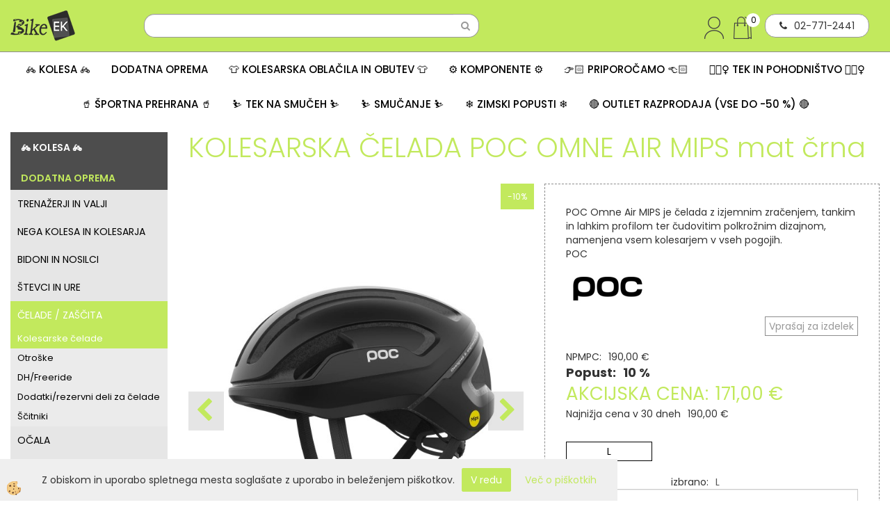

--- FILE ---
content_type: text/html
request_url: https://www.bikeek.si/kolesarska-celada-poc-omne-air-mips-crna
body_size: 30516
content:
<!DOCTYPE html><html lang="sl"><head><meta charset="utf-8"><title>KOLESARSKA ČELADA POC OMNE AIR MIPS mat črna</title>
<meta name="description" content="Kolesarske čelade. ČELADE / ZAŠČITA. DODATNA OPREMA. KOLESARSKA ČELADA POC OMNE AIR MIPS mat črna. POC Omne Air MIPS je čelada z izjemnim zračenjem, tankim in lahkim profilom ter čudovitim polkrožnim dizajnom, namenjena vsem kolesarjem v vseh pogojih." />
<meta name="keywords" content="Kolesarske, čelade, ČELADE, ZAŠČITA, DODATNA, OPREMA,KOLESARSKA, ČELADA, POC, OMNE, AIR, MIPS, mat, črna,POC, Omne, Air, MIPS, čelada z, izjemnim, zračenjem, tankim, lahkim, profilom, ter, čudovitim, polkrožnim, dizajnom, namenjena, vsem, kolesarjem, vseh, pogojih., " />
<link rel="alternate" hreflang="sl" href="/kolesarska-celada-poc-omne-air-mips-crna" />
<link rel="alternate" href="/kolesarska-celada-poc-omne-air-mips-crna" hreflang="x-default" /><link rel="canonical" href="https://www.bikeek.si/kolesarska-celada-poc-omne-air-mips-crna" />
<meta property="fb:app_id" content="https://www.facebook.com/bikeekscottconceptstore" />
<meta property="og:title" content="KOLESARSKA ČELADA POC OMNE AIR MIPS mat črna" />
<meta property="og:image" content="https://www.bikeek.si/media/SlikeIT/10770_OmneAirMIPS_1037_UraniumBlackMatt_0001_1200x.jpg" />
<meta property="og:type" content="product" />
<meta property="og:url" content="https://www.bikeek.si/kolesarska-celada-poc-omne-air-mips-crna" />
<meta property="og:description" content="POC Omne Air MIPS je čelada z izjemnim zračenjem, tankim in lahkim profilom ter čudovitim polkrožnim dizajnom, namenjena vsem kolesarjem v vseh pogojih." />
<script type="text/javascript">document.addEventListener("DOMContentLoaded", function(event) {ExternalJSArtikelView(18866,44113,'sl');});</script><meta name="viewport" content="width=device-width, initial-scale=1.0"><link rel="stylesheet" href="/skins/general.css"><link rel="stylesheet" href="/skins/body.css"><link rel="icon" href="/favicon.ico" /><script defer type="text/javascript" src="/js/all.js?5.702" onload="Initialize();"></script><script defer type="text/javascript" src="/js/js_swiper.js?5.702"></script><script defer type="text/javascript" src="/js/sl/js_validation.js?5.702"></script><script defer type="text/javascript" src="/js/sl/js_custom.js?5.702"></script></head><body class="p-sl  wsdetailart">
<div id="boostpage"></div><div class="modal fade" id="elModal" tabindex="-1" role="dialog" aria-labelledby="elModal" aria-hidden="true"><div class="modal-dialog" id="elModalDialog"><div class="modal-content"><div class="modal-header" id="elModalHeaderId">vsebina glave</div><div class="modal-body" id="elModalBodyId">vsebina body</div><div class="modal-footer" id="elModalFooterId"></div></div></div></div><script></script><div id="fb-root"></div><script>console.log('Facebook social  = ok');window.fbAsyncInit = function() {
FB.init({appId      : 'https://www.facebook.com/bikeekscottconceptstore',cookie     : true,  xfbml      : true,  version    : 'v6.0' });
};</script><script type="text/javascript">console.log('TawkTo chat  = ok');var Tawk_API=Tawk_API||{}, Tawk_LoadStart=new Date();(function(){var s1=document.createElement("script"),s0=document.getElementsByTagName("script")[0];s1.async=true;s1.src='https://embed.tawk.to/5d3977d06d8083122839f4fe/default';s1.charset='UTF-8';s1.setAttribute('crossorigin','*');s0.parentNode.insertBefore(s1,s0);})();</script><div class="global_containter posebna">
    <div class="cart_top" id="cart_top"><div class="carttop"> <div class="jeziki"><div class="lan_a_sl"><a href="/domov">sl</a></div><div class="lan_en"><a href="/en">en</a></div></div> <div class="kosaricaakcije"><div class="kosaricaakcije_prijavi"><a href="#" rel="nofollow" data-toggle="modal" data-target="#sheet" id="see"><i class="fa fa-user"></i><span>Prijavi se</span></a></div><div class="kosaricaakcije_registriraj"><a href="#" rel="nofollow" data-toggle="modal" data-target="#sheet2" id="see2"><i class="fa fa-unlock-alt"></i><span>Registriraj se</span></a></div><div class="kosaricaakcije_forgotpass"><a href="#" rel="nofollow" data-toggle="modal" data-target="#sheet3" id="see3"><i class="fa fa-question"></i><span>Ste pozabili geslo?</span></a></div></div> <div class="stanjekosarice"><div id="cart_info"><div class="stanjekosarice_carticon"><a href="#" rel="nofollow" data-toggle="modal" data-target="#popupCart"><img src="/images/site/cart.png" alt="Vaša košarica" /></a></div><div class="stanjekosarice_stanje" id="sitecart_vasakosara"><a href="#" rel="nofollow" data-toggle="modal" data-target="#popupCart"><i class="fa fa-shopping-cart"></i><span>Vaša košarica je še prazna</span></a></div></div></div> <div class="wishlist"></div> </div> <div class="modal fade" id="popupCart" tabindex="-1" role="dialog" aria-labelledby="popupCart" aria-hidden="true"><div class="modal-dialog">	<div class="modal-content">		<div class="modal-header"><button type="button" class="close" data-dismiss="modal" aria-hidden="true"><i class="fa fa-times"></i></button><div class="modal-title h4">Stanje košarice</div></div>		<div class="modal-body">Vaša košarica je še prazna</div>		<div class="modal-footer">			<button type="button" class="btn btn-default" data-dismiss="modal">Zapri košarico</button>		</div>	</div></div></div> <div class="modal fade" id="sheet" tabindex="-1" role="dialog" aria-labelledby="sheet" aria-hidden="true">	<div class="modal-dialog">	 <div class="modal-content"> <form method="post" id="frmlogin" name="frmlogin" action="#">	  <div class="modal-header"><button type="button" class="close" data-dismiss="modal" aria-hidden="true"><i class="fa fa-times"></i></button><div  class="modal-title h4">Prijavite se v spletno trgovino</div></div> 	 <div class="modal-body">		  <div class="row loginmodal">			  <div class="carttop_inputs_medium"><div class="form-group"><input class="form-control" name="form_username" type="email" placeholder="Uporabniško ime" /></div></div>		 		<div class="carttop_inputs_medium"><div class="form-group"><input class="form-control" name="form_password" type="password" placeholder="Geslo" /></div></div>			</div>		 </div>    <div class="modal-footer">			<button class="btn btn-primary" type="button" id="fbLogin">Facebook login</button><script>function statusChangeCallback(response) {console.log('statusChangeCallback');console.log(response);if (response.status === 'connected') {LoginInFBAPI();} else {console.log('Please log into this webpage.');}}function checkLoginState() {FB.getLoginStatus(function(response) { statusChangeCallback(response);});}function LoginInFBAPI() {console.log('Welcome!  Fetching your information.... ');FB.api('/me?fields=email,name,first_name,last_name', function(res){var name = res.name;var email = res.email;var first_name=res.first_name;var last_name=res.last_name;if (res.email!=''){setCookie('facebook-email', res.email, 1);}var fid = res.id;$.ajax({type: 'POST',url: '/ajax_fbreglogin.asp',async: false,data: {'name':name,'first_name':first_name, 'last_name':last_name,'email': email,'fid':fid},success: function(data){$('#fbLogin').hide();},complete: function() {window.location.reload();},error: function(xhr, textStatus, errorThrown) {console.log('ajax loading error...');return false;}});});}document.addEventListener('DOMContentLoaded', function(event){$('#fbLogin').on('click', function(){FB.getLoginStatus(function(response) { if (response.status === 'connected') {LoginInFBAPI();} else{FB.login(function(response) {LoginInFBAPI();}, {scope: 'public_profile,email'});}});});});</script>			<a href="#" rel="nofollow" data-toggle="modal" data-target="#sheet3" id="see3"><span>Ste pozabili geslo?</span></a>     <button type="button" class="btn btn-default" data-dismiss="modal">Zapri</button>     <button type="submit" class="btn btn-primary">Prijavi</button>    </div>	 </form>   </div>  </div> </div> <div class="modal fade" id="sheet2" tabindex="-1" role="dialog" aria-labelledby="sheet2" aria-hidden="true">	 <div class="modal-dialog">		<div class="modal-content">		 <div class="modal-header"><button type="button" class="close" data-dismiss="modal" aria-hidden="true"><i class="fa fa-times" ></i></button><div class="modal-title h4">Registracija</div>		<div class="modal-texttop"><p>&nbsp;</p>

<p>&nbsp;</p>
</div>		</div> 	 <div class="modal-body"><div id="skrijse"><ul class="nav nav-tabs">	<li class="active"><a href="#regfizicne" data-toggle="tab">REGISTRACIJA (fizične osebe)</a></li>	<li><a href="#regpravne" data-toggle="tab">REGISTRACIJA (pravne osebe)</a></li></ul></div><div class="tab-content"> <div class="tab-pane active" id="regfizicne">		<form method="post" name="frmregfiz" id="frmregfiz" action="#">			<input type="hidden" name="partner" value="1" />			<input type="hidden" name="baza" value="gen117" />			<div class="row"><div class="carttop_maintitle"><p>Registracija za fizične osebe</p></div></div>			<div class="row loginmodal">				<div class="carttop_inputs_medium"><div class="form-group"><input class="form-control" autocomplete="email" type="text" name="form_email" value="" placeholder="Email:" /></div></div>				<div class="carttop_inputs_medium"><div class="form-group"><input class="form-control" autocomplete="email" type="text"  name="form_email2" value="" maxlength="50" placeholder="Ponovi Email:" /></div></div>				<div class="carttop_inputs_medium"><div class="form-group"><input class="form-control" type="password" name="form_geslo"  maxlength="50" placeholder="Geslo:" /></div></div>				<div class="carttop_inputs_medium"><div class="form-group"><input class="form-control" type="password" name="form_geslo2" maxlength="50"  placeholder="Ponovi Geslo:" /></div></div>			</div>			<div class="row"><div class="carttop_maintitle"><p>Kontaktni podatki</p></div></div>			<div class="row loginmodal">				<div class="carttop_inputs_xlarge"><div class="form-group" id="SelectCboxDrzFiz"></div></div>				<div class="carttop_inputs_medium"><div class="form-group"><input class="form-control" autocomplete="given-name" type="text" name="kime" value="" maxlength="50" placeholder="Ime:" /></div></div>				<div class="carttop_inputs_medium"><div class="form-group"><input class="form-control" autocomplete="family-name" type="text" name="kpriimek" value="" maxlength="50" placeholder="Priimek:" /></div></div>				<div class="carttop_inputs_xlarge"><div class="form-group"><input class="form-control" autocomplete="street-address" type="text" name="knaslov" value="" maxlength="50" placeholder="Naslov:" /></div></div>				<div class="carttop_inputs_small"><div class="form-group"><input class="form-control" autocomplete="postal-code" onkeyup="FillPostName(this, $('#cboxRegFiz').val(),'kkrajfiz');" type="text"  name="kpostnast"  value="" placeholder="Poštna št." /></div></div>				<div class="carttop_inputs_large"><div class="form-group"><input class="form-control" autocomplete="address-level2" type="text" name="kkraj" id="kkrajfiz" value="" maxlength="50" placeholder="Poštna številka / pošta:" /></div></div>				<div class="carttop_inputs_medium"><div class="form-group"><input class="form-control" autocomplete="tel" type="text" name="ktelefon" value="" maxlength="50" placeholder="Telefon:"></div></div>				<div class="carttop_inputs_large"><div class="form-group"><input class="form-checkbox" type="checkbox" name="cboxGdprSpl"/>Strinjam se s&nbsp;<a onclick="ShowModalPopup('/ajax_splosnipogoji.asp?mid=sl','','elModal-lg OnTop');" title="terms">splošnimi pogoji poslovanja podjetja</a></div></div>				<div class="carttop_inputs_large"><div class="form-group"><input class="form-checkbox" type="checkbox" name="cboxGdprSeg"/>Strinjam se z uporabo podatkov za namen profiliranja/segmentiranja</div></div>			</div>   <div class="register_frmbtn"><div class="modal-textbottom"></div><button class="btn btn-primary" type="button" id="fbRegister">Facebook login</button><script>function statusChangeCallback(response) {console.log('statusChangeCallback');console.log(response);if (response.status === 'connected') {LoginInFBAPI();} else {console.log('Please log into this webpage.');}}function checkLoginState() {FB.getLoginStatus(function(response) { statusChangeCallback(response);});}function LoginInFBAPI() {console.log('Welcome!  Fetching your information.... ');FB.api('/me?fields=email,name,first_name,last_name', function(res){var name = res.name;var email = res.email;var first_name=res.first_name;var last_name=res.last_name;if (res.email!=''){setCookie('facebook-email', res.email, 1);}var fid = res.id;$.ajax({type: 'POST',url: '/ajax_fbreglogin.asp',async: false,data: {'name':name,'first_name':first_name, 'last_name':last_name,'email': email,'fid':fid},success: function(data){$('#fbRegister').hide();},complete: function() {window.location.reload();},error: function(xhr, textStatus, errorThrown) {console.log('ajax loading error...');return false;}});});}document.addEventListener('DOMContentLoaded', function(event){$('#fbRegister').on('click', function(){FB.getLoginStatus(function(response) { if (response.status === 'connected') {LoginInFBAPI();} else{FB.login(function(response) {LoginInFBAPI();}, {scope: 'public_profile,email'});}});});});</script>	<button type="button" class="btn btn-default" data-dismiss="modal">Zapri</button> <button type="submit" class="btn btn-primary">Registriraj se</button></div>		</form> </div><div class="tab-pane" id="regpravne">		<form name="frmregpra" id="frmregpra" method="post" action="#" novalidate="novalidate" >			<input type="hidden" name="partner" value="2" />			<input type="hidden" name="baza" value="gen117" />			<input type="hidden" id="taxvalid" name="taxvalid" value="false" />    		<div class="row"><div class="carttop_maintitle"><p>Registracija za pravne osebe</p></div></div>			<div class="row loginmodal">    		<div class="carttop_inputs_medium"><div class="form-group"><input class="form-control" type="text" name="form_email" value="" maxlength="50" placeholder="Email:" /></div></div>    		<div class="carttop_inputs_medium"><div class="form-group"><input class="form-control" type="text" name="form_email2" value="" maxlength="50" placeholder="Ponovi Email:" /></div></div>    		<div class="carttop_inputs_medium"><div class="form-group"><input class="form-control" type="password"  name="form_geslo" value="" maxlength="50" placeholder="Geslo:" /></div></div>    		<div class="carttop_inputs_medium"><div class="form-group"><input class="form-control" type="password"  name="form_geslo2" value="" maxlength="50" placeholder="Ponovi Geslo:" /></div></div>		</div>    		<div class="row"><div class="carttop_maintitle"><p>Podatki podjetja</p></div></div>			<div class="row loginmodal"><div class="carttop_inputs_medium"><div class="form-group vatinput"><select id="vatnumberprefix" name="vatnumberprefix" class="vatpredpona"><option>AT</option><option>BE</option><option>BG</option><option>CY</option><option>CZ</option><option>DE</option><option>DK</option><option>EE</option><option>ES</option><option>FI</option><option>FR</option><option>GR</option><option>HU</option><option>IE</option><option>IT</option><option>LT</option><option>LU</option><option>LV</option><option>MT</option><option>NL</option><option>PL</option><option>PT</option><option>RO</option><option>SE</option><option selected="selected">SI</option><option>SK</option></select><input class="form-control" type="text" name="form_davcna" id="vatnumber" value="" maxlength="20" placeholder="Davčna številka" /></div></div>				<div class="carttop_inputs_small"><div class="form-group"><button id="vatbuttoncheckerreg" type="button" onclick="CheckVatNumberReg('VALID','NOT VALID', 'False');" class="btn btn-default">Preveri</button></div></div>				<div class="carttop_inputs_small"><div class="form-group" id="tax_response"></div></div>    		<div class="carttop_inputs_large"><div class="form-group"><input class="form-control" type="text" name="form_podjetje" value="" maxlength="52" placeholder="Ime podjetja:" /></div></div>    		<div class="carttop_inputs_xlarge"><div class="form-group"><input class="form-control" type="text" name="form_naslov" value="" maxlength="100" placeholder="Naslov:" /></div></div>    		<div class="carttop_inputs_small"><div class="form-group"><input class="form-control" type="text" name="form_postnast"  value="" placeholder="Poštna št." /></div></div>			<div class="carttop_inputs_large"><div class="form-group"><input class="form-control" type="text" name="form_kraj" value="" maxlength="50" placeholder="Poštna številka / pošta:" /></div></div>		</div>    		<div class="row"><div class="carttop_maintitle"><p>Kontaktni podatki</p></div></div>			<div class="row loginmodal">				<div class="carttop_inputs_xlarge"><div class="form-group" id="SelectCboxDrzPra"></div></div>				<div class="carttop_inputs_medium"><div class="form-group"><input class="form-control" type="text" name="kime" value="" maxlength="50" placeholder="Ime:" /></div></div>				<div class="carttop_inputs_medium"><div class="form-group"><input class="form-control" type="text" name="kpriimek" value="" maxlength="50" placeholder="Priimek:" /></div></div>				<div class="carttop_inputs_xlarge"><div class="form-group"><input class="form-control" type="text" name="knaslov" value="" maxlength="50" placeholder="Naslov:" /></div></div>				<div class="carttop_inputs_small"><div class="form-group"><input class="form-control" type="text" onkeyup="FillPostName(this, $('#cboxRegPra').val(),'kkrajpra');" name="kpostnast" value="" placeholder="Poštna št." /></div></div>				<div class="carttop_inputs_large"><div class="form-group"><input class="form-control" type="text" name="kkraj" id="kkrajpra" value="" maxlength="50" placeholder="Poštna številka / pošta:" /></div></div>				<div class="carttop_inputs_medium"><div class="form-group"><input class="form-control" type="text" name="ktelefon" value="" maxlength="50" placeholder="Telefon:"></div></div>				<div class="carttop_inputs_large"><div class="form-group"><input class="form-checkbox" type="checkbox" name="cboxGdprSpl"/>Strinjam se s&nbsp;<a onclick="ShowModalPopup('/ajax_splosnipogoji.asp?mid=sl','','elModal-lg OnTop');" title="terms">splošnimi pogoji poslovanja podjetja</a></div></div>				<div class="carttop_inputs_large"><div class="form-group"><input class="form-checkbox" type="checkbox" name="cboxGdprSeg"/>Strinjam se z uporabo podatkov za namen profiliranja/segmentiranja</div></div>		</div>   <div class="register_frmbtn">	<button type="button" class="btn btn-default" data-dismiss="modal">Zapri</button> <button type="submit" class="btn btn-primary">Registriraj se</button></div>		</form></div></div></div></div></div></div><div class="modal fade" id="sheet3" tabindex="-1" role="dialog" aria-labelledby="sheet3" aria-hidden="true">		<form method="post" id="frmforgotpass" name="frmforgotpass">		<input type="hidden" name="tokenforgotpass" value="751002149"/>		<div class="modal-dialog">			<div class="modal-content">				<div class="modal-header"><button type="button" class="close" data-dismiss="modal" aria-hidden="true"><i class="fa fa-times"></i></button><div class="modal-title h4">Ste pozabili geslo?</div></div> 			<div class="modal-body">						<div class="row loginmodal"><div class="carttop_inputs_xlarge"><div class="form-group"><input class="form-control" name="form_forgotemail" id="form_forgotemail" type="email" placeholder="Email:"></div></div></div>						<div class="divSuccess" id="divSuccess"></div>				</div>      <div class="modal-footer">        <button type="button" class="btn btn-default" data-dismiss="modal">Zapri</button>        <button type="submit" class="btn btn-primary">Pošljite mi geslo</button>      </div>    </div>  </div>	</form></div><script type="text/javascript">document.addEventListener("DOMContentLoaded", function(event) { LoadDrzave('sl');$('#sheet2').on('show.bs.modal', function (e){$('#frmregfiz').bootstrapValidator({message: 'Polje je obvezno',feedbackIcons: {valid: 'fa fa-check', invalid: 'fa fa-times', validating: 'fa fa-refresh'},submitHandler: function(validator, form, submitButton) {RegisterUser(form, 'sl', validator);},fields: { form_email: {validators: {notEmpty: {message: 'Polje je obvezno'},emailAddress: {message: 'Prosimo vpišite pravi E-naslov'},stringLength: { min: 0, message: 'Uporabnik z emailom že obstaja'},}},form_email2: {validators: {notEmpty: {message: 'Polje je obvezno'},identical:{field:'form_email',message:'Email naslova se ne ujemata'},stringLength: { min: 0, message: 'Email naslova se ne ujemata'},}},form_geslo: {validators: {notEmpty: {message: 'Polje je obvezno'},stringLength: { min: 6,max: 30, message: 'Polje zahteva 6 znakov'},}},form_geslo2: {validators: {notEmpty: {message: 'Polje je obvezno'},identical:{field:'form_geslo',message:'Gesli se ne ujemata'},}},kime: {validators: {notEmpty: {message: 'Polje je obvezno'},stringLength: { min: 2, max:50, message: 'Polje zahteva 2 znakov'},}},kpriimek: {validators: {notEmpty: {message: 'Polje je obvezno'},stringLength: { min: 3, max:50, message: 'Polje zahteva 5 znakov'},}},ktelefon: {validators: {notEmpty: {message: 'Polje je obvezno'},stringLength: { min: 9, max:20, message: 'Polje zahteva 9 znakov'},}},knaslov: {validators: {notEmpty: {message: 'Polje je obvezno'},stringLength: { min: 3, max:50, message: 'Polje zahteva 5 znakov'},}},kpostnast: {validators: {notEmpty: {message: 'Polje je obvezno'},}},kkraj: {validators: {notEmpty: {message: 'Polje je obvezno'},stringLength: { min: 2, max:50, message: 'Polje zahteva 2 znakov'},}},cboxGdprSpl: {validators: {notEmpty: {message: 'Polje je obvezno'},}},}});});$('#sheet2').on('show.bs.modal', function (e){$('#frmregpra').bootstrapValidator({message: 'Polje je obvezno',feedbackIcons: {valid: 'fa fa-check', invalid: 'fa fa-times', validating: 'fa fa-refresh'},submitHandler: function(validator, form, submitButton) {RegisterUser(form, 'sl', validator);},fields: { form_email: {validators: {notEmpty: {message: 'Polje je obvezno'},emailAddress: {message: 'Prosimo vpišite pravi E-naslov'},stringLength: { min: 0, message: 'Uporabnik z emailom že obstaja'},}},form_email2: {validators: {identical:{field:'form_email', message:'Prosimo vpišite pravi E-naslov'},stringLength: { min: 0, message: 'Email naslova se ne ujemata'},}},form_geslo: {validators: {notEmpty: {message: 'Polje je obvezno'},stringLength: { min: 6,max: 30, message: 'Polje zahteva 6 znakov'},}},form_geslo2: {validators: {notEmpty: {message: 'Polje je obvezno'},identical:{field:'form_geslo',message:'Gesli se ne ujemata'},}},form_davcna: {validators: {notEmpty: {message: 'Polje je obvezno'},}},form_ddvDa: {validators: {notEmpty: {message: 'Polje je obvezno'},}},form_podjetje: {validators: {notEmpty: {message: 'Polje je obvezno'},stringLength: { min: 4, max:50, message: 'Polje zahteva 5 znakov'},}},form_naslov: {validators: {notEmpty: {message: 'Polje je obvezno'},stringLength: { min: 4, max:50, message: 'Polje zahteva 5 znakov'},}},form_postnast: {validators: {notEmpty: {message: 'Polje je obvezno'},}},form_kraj: {validators: {notEmpty: {message: 'Polje je obvezno'},stringLength: { min: 2, max:50, message: 'Polje zahteva 2 znakov'},}},kime: {validators: {notEmpty: {message: 'Polje je obvezno'},stringLength: { min: 2, max:50, message: 'Polje zahteva 2 znakov'},}},kpriimek: {validators: {notEmpty: {message: 'Polje je obvezno'},stringLength: { min: 2, max:50, message: 'Polje zahteva 2 znakov'},}},ktelefon: {validators: {notEmpty: {message: 'Polje je obvezno'},stringLength: { min: 9, max:20, message: 'Polje zahteva 9 znakov'},}},knaslov: {validators: {notEmpty: {message: 'Polje je obvezno'},stringLength: { min: 3, max:50, message: 'Polje zahteva 5 znakov'},}},kpostnast: {validators: {notEmpty: {message: 'Polje je obvezno'},}},kkraj: {validators: {notEmpty: {message: 'Polje je obvezno'},stringLength: { min: 2, max:50, message: 'Polje zahteva 2 znakov'},}},cboxGdprSpl: {validators: {notEmpty: {message: 'Polje je obvezno'},}},}});});$('#sheet3').on('show.bs.modal', function (e){$('#frmforgotpass').bootstrapValidator({message: 'Polje je obvezno',feedbackIcons: {valid: 'fa fa-unlock', invalid: 'fa fa-times', validating: 'fa fa-refresh'},submitHandler: function(validator, form, submitButton) {ForgetPassword(form, validator);},
fields: { form_forgotemail: {validators: {notEmpty: {message: 'Polje je obvezno'},emailAddress: {message: 'Prosimo vpišite pravi E-naslov'},stringLength: { min: 0, message: 'Uporabnik z email naslovom ne obstaja'},}},}});});$('#sheet').on('show.bs.modal', function (e){$('#frmlogin').bootstrapValidator({live: 'disabled',message: 'Polje je obvezno',feedbackIcons: {valid: 'fa fa-unlock', invalid: 'fa fa-times', validating: 'fa fa-refresh'},submitHandler: function(validator, form, submitButton) {LoginAuth(form, validator);},fields: { form_username: { validators: {notEmpty: {message: 'Polje je obvezno'},stringLength: {min: 4,message: 'Polje je obvezno'},}},form_password: {validators: {notEmpty: {message: 'Polje je obvezno'},stringLength: {min: 1,message: 'Geslo ni pravilno'},}}}});}); });</script> <script>document.addEventListener('DOMContentLoaded', function(event){
(function(d, s, id) {
var js, fjs = d.getElementsByTagName(s)[0];if (d.getElementById(id)) return;js = d.createElement(s); js.id = id;js.src = "//connect.facebook.net/en_US/sdk.js";fjs.parentNode.insertBefore(js, fjs);}(document, 'script', 'facebook-jssdk'));
});</script></div>
    <header class="header" id="myheader">
        <div class="container">
            <div class="row">
                <div class="logo"><div class="innerbox"><a href="/domov" ><img src="/images/site/sl/logo.png" alt="Element B2B" title="Element B2B" /></a></div></div>
                <div class="searchbox"><form role="form" method="post" id="webshopsearchbox" action="/default.asp?mid=sl&amp;pID=webshopsearch"><div class="input-group"><input class="form-control" type="text" name="txtsearchtext" id="txtsearchtext" value="" placeholder="Išči..."/><span class="input-group-btn"><button id="src_button" class="btn btn-default" type="submit"><i class="fa fa-search"></i><span>IŠČI</span></button></span></div></form></div>
                <div class="mobile_cart_menu visible-xs"><a data-toggle="collapse" data-target="nav"><i class="fa fa-bars"></i></a></div>
                <div class="headiconsbox">
                    <div class="headphone"><div class="innerbox"><p><i class="fa fa-phone"></i>02-771-2441</p>
</div></div>
                    <div class="cartopen"><a href="#" rel="nofollow" data-toggle="modal" data-target="#popupCart"><img alt="" src="/images/site/cart.png"/><span id="sccount"></span></a></div>
                    <div class="profileopen" id="profileopen"><a onclick="ToggleProfile();" id="showprofile"><img alt="" src="/images/site/user.png"/></a></div>
                </div>
            </div>
        </div>
    </header>
    <nav class="collapse">
        <div class='closenavi'><a data-toggle='collapse' data-target='nav'><i class='fa fa-close'></i></a></div>
        <div class="container"><div class="row"><div class="navbar-collapse collapse"><ul class="nav navbar-nav"><script type="text/javascript">document.addEventListener("DOMContentLoaded", function(event) { });</script><li class="dropdown"><a class="dropdown-toggle" data-toggle="dropdown" href="#">🚲 KOLESA 🚲</a><ul class="dropdown-menu"><li><a href="/mtb-gorska">MTB/GORSKA</a><ul class="dropdown-menu"><li><a href="/prednjevzmetena-moska">Moška prednjevzmetena/hardtail</a></li><li><a href="/prednjevzmetena-zenska">Ženska prednjevzmetena/hardtail</a></li><li><a href="/default.asp?mid=sl&pid=modul_it&wid=4354">Prednjevzmetena/hardtail 27,5"</a></li><li><a href="/polnovzmetena-trail">Trail</a></li><li><a href="/xc-moska">XC/Cross-Country</a></li><li><a href="/downhill-enduro">Downhill/Enduro</a></li><li><a href="/default.asp?mid=sl&pid=modul_it&wid=4288">BMX/Dirt</a></li><li><a href="/polnovzmetena-zenska">Ženska polnovzmetena</a></li><li><a href="/okvirji-mtb">Okvirji</a></li></ul></li><li><a href="/cestna">CESTNA</a><ul class="dropdown-menu"><li><a href="/endurance">Endurance</a></li><li><a href="/aero">Aerodinamična</a></li><li><a href="/lahka">Lahka</a></li><li><a href="/fitness">Fitnes</a></li><li><a href="/cestni-okvirji">Okvirji</a></li></ul></li><li><a href="/gravel">GRAVEL</a><ul class="dropdown-menu"><li><a href="/gravel-moska">Moška</a></li><li><a href="/gravel-zenska">Ženska</a></li></ul></li><li><a href="/treking-mestna">TREKING/MESTNA</a><ul class="dropdown-menu"><li><a href="/treking-moska">Moška</a></li><li><a href="/treking-zenska">Ženska</a></li><li><a href="/mestna">Klasična mestna</a></li><li><a href="/mestna-zlozljiva">Zložljiva mestna</a></li></ul></li><li><a href="/elektricna">ELEKTRIČNA</a><ul class="dropdown-menu"><li><a href="/ekolesa-s-subvencijo">E-kolesa s subvencijo</a></li><li><a href="/elektricna-mtb-hardtail">E-MTB prednjevzmetena/Hardtail</a></li><li><a href="/elektricna-mtb">E-MTB polnovzmetena</a></li><li><a href="/emtb-super-lahka-polnovzmetena">E-MTB super lahka polnovzmetena </a></li><li><a href="/elektricna-treking">E-Treking</a></li><li><a href="/elektricna-cestna">E-Cestna</a></li><li><a href="/elektricna-gravel-kolesa">E-Gravel in E-fitnes</a></li><li><a href="/elektricna-mestna">E-Mestna/Touring</a></li><li><a href="/elektricna-zenska">E-Ženska</a></li><li><a href="/otroska-elektricna-kolesa">E-Otroška</a></li><li><a href="/zlozljiva-elektricna-kolesa">E-Zložljiva / Cargo</a></li></ul></li><li><a href="/otroska">OTROŠKA in MLADINSKA</a><ul class="dropdown-menu"><li><a href="/poganjalci">Poganjalci</a></li><li><a href="/otroska-14">14''</a></li><li><a href="/otroska-16">16''</a></li><li><a href="/otroska-20">20''</a></li><li><a href="/otroska-24">24''</a></li><li><a href="/otroska-26">26''</a></li><li><a href="/otroska-27,5">27,5''</a></li><li><a href="/future-pro-kolesa">Future pro</a></li></ul></li></ul></li><li class="active dropdown"><a class="dropdown-toggle" data-toggle="dropdown" href="#">DODATNA OPREMA</a><ul class="dropdown-menu"><li><a href="/trenazerji-valji">TRENAŽERJI IN VALJI</a><ul class="dropdown-menu"><li><a href="/trenazerji-in-valji">Trenažerji in valji</a></li><li><a href="/dodatki-trenazer">Dodatki za trenažerje in valje</a></li></ul></li><li><a href="/nega-kolesa-kolesarja">NEGA KOLESA IN KOLESARJA</a><ul class="dropdown-menu"><li><a href="/mazanje-kolesa">Mazanje kolesa</a></li><li><a href="/ciscenje-kolesa">Čiščenje kolesa</a></li><li><a href="/zascita-kolesa">Zaščita kolesa</a></li><li><a href="/nega-kolesarja-opreme">Nega kolesarja in opreme</a></li><li><a href="/paketi-za-nego">Paketi/seti za nego kolesa</a></li></ul></li><li><a href="/bidoni-nosilci">BIDONI IN NOSILCI</a><ul class="dropdown-menu"><li><a href="/bidoni">Bidoni</a></li><li><a href="/nosilci-bidonov">Nosilci bidonov</a></li></ul></li><li><a href="/stevci-ure">ŠTEVCI IN URE</a><ul class="dropdown-menu"><li><a href="/stevci">Števci</a></li><li><a href="/stevci-gps">Števci GPS</a></li><li><a href="/senzorji-dodatno">Senzorji in dodatno</a></li><li><a href="/nosilci-za-stevce">Nosilci za števce</a></li><li><a href="/sportne-ure">Športne ure</a></li></ul></li><li><a href="/celade-kolo">ČELADE / ZAŠČITA</a><ul class="dropdown-menu"><li><a href="/kolesarske-celade">Kolesarske čelade</a></li><li><a href="/celade-otroske">Otroške</a></li><li><a href="/celade-dh-freeride">DH/Freeride</a></li><li><a href="/rezervni-deli-za-celade">Dodatki/rezervni deli za čelade</a></li><li><a href="/default.asp?mid=sl&pid=modul_it&wid=4361">Ščitniki</a></li></ul></li><li><a href="/ocala">OČALA</a><ul class="dropdown-menu"><li><a href="/kolesarska-ocala">Klasična kolesarska očala</a></li><li><a href="/fotokromatska-ocala">Fotokromatska očala</a></li></ul></li><li><a href="/nahrbtniki-nosilci-torbe">NAHRBTNIKI, NOSILCI IN TORBE</a><ul class="dropdown-menu"><li><a href="/nahrbtniki">Nahrbtniki</a></li><li><a href="/torbe-za-kolo">Torbe za kolo</a></li><li><a href="/nosilci-za-telefon">Nosilci za telefon</a></li></ul></li><li><a href="/tlacilke">TLAČILKE/PUMPE</a><ul class="dropdown-menu"><li><a href="/prenosne-tlacilke">Prenosne</a></li><li><a href="/stojece-tlacilke">Stoječe</a></li></ul></li><li><a href="/zvonci-za-kolo">ZVONCI</a><ul class="dropdown-menu"><li><a href="/default.asp?mid=sl&pid=modul_it&wid=4237">Zvonci</a></li></ul></li><li><a href="/luci">KOLESARSKE LUČI</a><ul class="dropdown-menu"><li><a href="/seti-svetilk">Seti </a></li><li><a href="/sprednje-luci">Sprednje luči</a></li><li><a href="/zadnje-luci">Zadnje luči</a></li></ul></li><li><a href="/orodja">ORODJA</a><ul class="dropdown-menu"><li><a href="/orodja-zepna">Žepna orodja</a></li><li><a href="/orodja-servisna">Servisna orodja</a></li></ul></li><li><a href="/kljucavnice">KLJUČAVNICE</a><ul class="dropdown-menu"><li><a href="/default.asp?mid=sl&pid=modul_it&wid=4077">Ključavnice</a></li></ul></li><li><a href="/nosilci">STOJALA IN NOSILCI ZA KOLO</a><ul class="dropdown-menu"><li><a href="/stojala-nosilci-za-kolo">Stojala za kolo</a></li><li><a href="/nosilci-za-streho">Nosilci za streho avtomobila</a></li><li><a href="/nosilci-za-prtljaznik-avtomobila">Nosilci za prtljažnik avtomobila</a></li><li><a href="/dodatki-treefrog">Dodatki za nosilce TreeFrog</a></li></ul></li><li><a href="/prtljazniki-kosare">PRTLJAŽNIKI IN KOŠARE</a><ul class="dropdown-menu"><li><a href="/prtljazniki">Prtljažniki za kolo</a></li><li><a href="/kosare-za-kolo">Košare za kolo</a></li></ul></li><li><a href="/blatniki">BLATNIKI</a><ul class="dropdown-menu"><li><a href="/blatnikii">Blatniki</a></li></ul></li><li><a href="/ogledala">OGLEDALA</a><ul class="dropdown-menu"><li><a href="/ogledalaa">Ogledala</a></li></ul></li><li><a href="/otroski-sedezi-prikolice">OTROŠKI SEDEŽI IN PRIKOLICE</a><ul class="dropdown-menu"><li><a href="/otroski-sedezoi-in-prikolice">Otroški sedeži in prikolice</a></li></ul></li><li><a href="/stojala">STOJALA/TAČKE</a><ul class="dropdown-menu"><li><a href="/stojala-za-kolo">Stojala za kolo</a></li></ul></li><li><a href="/merilci-moci">MERILCI MOČI/POWERMETER</a><ul class="dropdown-menu"><li><a href="/default.asp?mid=sl&pid=modul_it&wid=3970">Merilci moči</a></li></ul></li><li><a href="/gps-bike-tracker-e-tuning">GPS BIKE TRACKER/E-TUNING</a><ul class="dropdown-menu"><li><a href="/gps-bike-tracker">GPS Bike Tracker</a></li><li><a href="/e-tuning">Čipi E-tuning</a></li></ul></li><li><a href="/darilni-boni">DARILNI BONI</a><ul class="dropdown-menu"><li><a href="/darilni">Darilni Boni</a></li></ul></li></ul></li><li class="dropdown"><a class="dropdown-toggle" data-toggle="dropdown" href="#">👕 KOLESARSKA OBLAČILA IN OBUTEV 👕</a><ul class="dropdown-menu"><li><a href="/uradni-komplet-ekipe-borahansgrohe">URADNI KOMPLET EKIPE BORA-HANSGROHE</a><ul class="dropdown-menu"><li><a href="/uradni-komplet-ekipe-bora-hansgrohe">URADNI KOMPLET EKIPE BORA-HANSGROHE</a></li></ul></li><li><a href="/oblacila-pissei-uae-team-slo">OBLAČILA PISSEI UAE TEAM REPLICA</a><ul class="dropdown-menu"><li><a href="/oblacila-pissei-uae-team-replica">OBLAČILA PISSEI UAE TEAM REPLICA</a></li></ul></li><li><a href="/zimska-jesenska-kolesarska-oblacila">ZIMSKA/JESENSKA KOLESARSKA OBLAČILA</a><ul class="dropdown-menu"><li><a href="/moske-tople-majice-jakne">Moške tople majice in jakne</a></li><li><a href="/zenske-tople-majice-jakne">Ženske tople majice in jakne</a></li><li><a href="/default.asp?mid=sl&pid=modul_it&wid=4341">Topli brezrokavniki</a></li><li><a href="/tople-hlace">Tople hlače</a></li><li><a href="/noge-roke-zima">Nogavčniki, rokavčniki in kolenčniki</a></li><li><a href="/default.asp?mid=sl&pid=modul_it&wid=4306">Tople rokavice</a></li><li><a href="/kape-traki-pokrivala-maske">Kape, traki, pokrivala in maske</a></li><li><a href="/galose">Galoše</a></li><li><a href="/sportno-spodnje-perilo">Zimsko športno spodnje perilo</a></li></ul></li><li><a href="/kolesarske-majice">KOLESARSKE MAJICE</a><ul class="dropdown-menu"><li><a href="/moske-kolesarske-majice">Moške oprijete majice</a></li><li><a href="/moske-siroke-majice">Moške široke majice</a></li><li><a href="/zenske-kolesarske-majice">Ženske oprijete majice</a></li><li><a href="/zenske-siroke-majice">Ženske široke majice</a></li></ul></li><li><a href="/default.asp?mid=sl&pid=modul_it&wid=4271">KOLESARSKE HLAČE</a><ul class="dropdown-menu"><li><a href="/moske-kolesarske-hlace">Ozke moške hlače</a></li><li><a href="/siroke-moske-hlace">Široke moške hlače</a></li><li><a href="/zenske-kolesarske-hlace">Ozke ženske hlače</a></li><li><a href="/siroke-zenske-hlace">Široke ženske hlače</a></li></ul></li><li><a href="/kolesarske-jakne-in-vetrovke">KOLESARSKE JAKNE IN VETROVKE</a><ul class="dropdown-menu"><li><a href="/moske-jakne-vetrovke">Moške jakne in vetrovke</a></li><li><a href="/default.asp?mid=sl&pid=modul_it&wid=4338">Ženske jakne in vetrovke</a></li></ul></li><li><a href="/kolesarski-cevlji">KOLESARSKI ČEVLJI</a><ul class="dropdown-menu"><li><a href="/moski-gorski-kolesarski-cevlji">Gorski in treking moški</a></li><li><a href="/zenski-gorski-kolesarski-cevlji">Gorski in treking ženski</a></li><li><a href="/moski-cestni-kolesarski-cevlji">Cestni moški</a></li><li><a href="/zenski-cestni-kolesarski-cevlji">Cestni ženski</a></li><li><a href="/moski-zenski-gravel-kolesarski-cevlji">Gravel moški in ženski</a></li><li><a href="/default.asp?mid=sl&pid=modul_it&wid=4342">Otroški čevlji</a></li><li><a href="/default.asp?mid=sl&pid=modul_it&wid=4042">Vložki za čevlje</a></li></ul></li><li><a href="/sportno-perilo">ŠPORTNO SPODNJE PERILO</a><ul class="dropdown-menu"><li><a href="/default.asp?mid=sl&pid=modul_it&wid=4352">Spodnje hlače</a></li><li><a href="/spodnje-majice">Spodnje majice</a></li></ul></li><li><a href="/default.asp?mid=sl&pid=modul_it&wid=4274">ROKAVICE</a><ul class="dropdown-menu"><li><a href="/rokavice-z-dolgimi-prsti">Rokavice z dolgimi prsti</a></li><li><a href="/rokavice-s-kratkimi-prsti">Rokavice s kratkimi prsti</a></li><li><a href="/zimske-rokavice">Zimske rokavice</a></li></ul></li><li><a href="/default.asp?mid=sl&pid=modul_it&wid=4275">NOGAVICE</a><ul class="dropdown-menu"><li><a href="/unisex-nogavice">Unisex nogavice</a></li><li><a href="/zenske-nogavice">Ženske nogavice</a></li></ul></li><li><a href="/kape-podkape-trakovi">KAPE, PODKAPE IN TRAKOVI</a><ul class="dropdown-menu"><li><a href="/kape-in-podkape">Kape in podkape</a></li></ul></li><li><a href="/otroska-kolesarska-oblacila">OTROŠKA KOLESARSKA OBLAČILA</a><ul class="dropdown-menu"><li><a href="/otroske-kolesarske-majice">Otoške kolesarske majice</a></li><li><a href="/otroske-kolesarske-hlace">Otroške kolesarske hlače</a></li><li><a href="/otroske-rokavice">Otroške rokavice</a></li><li><a href="/otroske-nogavice">Otroške nogavice</a></li></ul></li><li><a href="/casual-oblacila">CASUAL OBLAČILA</a><ul class="dropdown-menu"><li><a href="/casual-majice">Casual majice</a></li><li><a href="/casual-jope-in-puloverji">Casual jope in puloverji</a></li><li><a href="/default.asp?mid=sl&pid=modul_it&wid=4331">Drugo</a></li></ul></li></ul></li><li class="dropdown"><a class="dropdown-toggle" data-toggle="dropdown" href="#">⚙️ KOMPONENTE ⚙️</a><ul class="dropdown-menu"><li><a href="/zracnice-tubeless">Zračnice in tubeless sistem</a><ul class="dropdown-menu"><li><a href="/zracnice">Zračnice</a></li><li><a href="/tubeless-sistem">Tubeless sistem</a></li></ul></li><li><a href="/pedala-ploscice">Pedala in blokeji</a><ul class="dropdown-menu"><li><a href="/flat-pedala">Ravna "flat" pedala</a></li><li><a href="/cestna-pedala">Cestna pedala</a></li><li><a href="/mtb-pedala">MTB pedala</a></li><li><a href="/default.asp?mid=sl&pid=modul_it&wid=4326">Kombinirana/hibridna pedala</a></li><li><a href="/blokeji">Ploščice/blokeji in dodatki</a></li></ul></li><li><a href="/trakovi-gripi">Trakovi in gripi</a><ul class="dropdown-menu"><li><a href="/gripi">Gripi/ročaji za krmilo</a></li><li><a href="/trakovi">Trakovi</a></li></ul></li><li><a href="/grupe">Grupe / Skupine</a><ul class="dropdown-menu"><li><a href="/default.asp?mid=sl&pid=modul_it&wid=4011">Grupe / Skupine</a></li></ul></li><li><a href="/obrocniki">Obročniki</a><ul class="dropdown-menu"><li><a href="/cestnio">*Cestni</a></li><li><a href="/mtbo">*MTB</a></li></ul></li><li><a href="/plasci">Plašči</a><ul class="dropdown-menu"><li><a href="/mtb-plasci">MTB</a></li><li><a href="/cestni-plasci">Cestni</a></li><li><a href="/treking-in-gravel">Treking in gravel</a></li></ul></li><li><a href="/zavore">Zavore</a><ul class="dropdown-menu"><li><a href="/zavgum">Zavorne obloge/ploščice in gumice</a></li><li><a href="/zavor">Zavore</a></li><li><a href="/default.asp?mid=sl&pid=modul_it&wid=4219">Rotorji</a></li></ul></li><li><a href="/sedezi-opore">Sedeži in Opore</a><ul class="dropdown-menu"><li><a href="/default.asp?mid=sl&pid=modul_it&wid=4043">Sedeži</a></li><li><a href="/sedezneopore">Sedežne opore</a></li></ul></li><li><a href="/vzmetenje">Vilice in Amortizerji</a><ul class="dropdown-menu"><li><a href="/default.asp?mid=sl&pid=modul_it&wid=4033">Vilice in Amortizerji</a></li></ul></li><li><a href="/verigekasete">Verige in Kasete</a><ul class="dropdown-menu"><li><a href="/default.asp?mid=sl&pid=modul_it&wid=4017">Verige in Kasete</a></li></ul></li><li><a href="/deli">Rezervni Deli</a><ul class="dropdown-menu"><li><a href="/default.asp?mid=sl&pid=modul_it&wid=4032">Rezervni Deli</a></li></ul></li><li><a href="/deli-e-bike">Deli E-bike</a><ul class="dropdown-menu"><li><a href="/default.asp?mid=sl&pid=modul_it&wid=4079">Deli E-bike</a></li></ul></li><li><a href="/krmila-nosilci">Krmila/ Nosilci</a><ul class="dropdown-menu"><li><a href="/default.asp?mid=sl&pid=modul_it&wid=4221">Krmila / Nosilci</a></li></ul></li></ul></li><li class=""><a  href="/priporocamo">👉🏻 PRIPOROČAMO 👈🏻</a></li><li class="dropdown"><a class="dropdown-toggle" data-toggle="dropdown" href="#">🏃🏻‍♀️ TEK IN POHODNIŠTVO 🏃🏻‍♀️</a><ul class="dropdown-menu"><li><a href="/tekaska-obutev">Tekaška obutev</a><ul class="dropdown-menu"><li><a href="/moski-tekaski-copati">Moški tekaški copati</a></li><li><a href="/zenski-tekaski-copati">Ženski tekaški copati</a></li></ul></li><li><a href="/oblacila-za-tek">Oblačila za tek</a><ul class="dropdown-menu"><li><a href="/default.asp?mid=sl&pid=modul_it&wid=4298">Oblačila za tek</a></li></ul></li></ul></li><li class="dropdown"><a class="dropdown-toggle" data-toggle="dropdown" href="#">🥤 ŠPORTNA PREHRANA 🥤</a><ul class="dropdown-menu"><li><a href="/energija">Energija</a><ul class="dropdown-menu"><li><a href="/default.asp?mid=sl&pid=modul_it&wid=3986">Energija</a></li></ul></li><li><a href="/hidracija">Hidracija</a><ul class="dropdown-menu"><li><a href="/default.asp?mid=sl&pid=modul_it&wid=4111">Hidracija</a></li></ul></li><li><a href="/regeneracija">Regeneracija</a><ul class="dropdown-menu"><li><a href="/default.asp?mid=sl&pid=modul_it&wid=4134">Regeneracija</a></li></ul></li></ul></li><li class="dropdown"><a class="dropdown-toggle" data-toggle="dropdown" href="#">⛷️ TEK NA SMUČEH ⛷️</a><ul class="dropdown-menu"><li><a href="/smuci">TEKAŠKE SMUČI IN OPREMA</a><ul class="dropdown-menu"><li><a href="/skating">Skating</a></li><li><a href="/klasika">Klasika</a></li><li><a href="/otroske">Otroške</a></li><li><a href="/vezi-za-tekaske-smuci">Vezi za tekaške smuči</a></li><li><a href="/default.asp?mid=sl&pid=modul_it&wid=4330">Palice za tek na smučeh</a></li><li><a href="/dodatna-oprema-za-tek-na-smuceh">Dodatna oprema za tek na smučeh</a></li></ul></li><li><a href="/oblacila-obutev-za-tek-na-smuceh">OBLAČILA IN OBUTEV ZA TEK NA SMUČEH</a><ul class="dropdown-menu"><li><a href="/smucarsko-tekaski-cevlji">Čevlji za tek na smučeh</a></li><li><a href="/hlace-za-tek-na-smuceh">Hlače</a></li><li><a href="/kape-in-trakovi-tek-na-smuceh">Kape in trakovi</a></li></ul></li><li><a href="/zimsko-sportanje">ZIMSKO ŠPORTANJE</a><ul class="dropdown-menu"><li><a href="/default.asp?mid=sl&pid=modul_it&wid=4232">Zimsko športanje</a></li></ul></li><li><a href="/sanke-bobi-loparji">SANKE, BOBI, LOPARJI</a><ul class="dropdown-menu"><li><a href="/default.asp?mid=sl&pid=modul_it&wid=4243">Sanke, bobi, loparji</a></li></ul></li></ul></li><li class="dropdown"><a class="dropdown-toggle" data-toggle="dropdown" href="#">⛷️ SMUČANJE ⛷️</a><ul class="dropdown-menu"><li><a href="/smucarska-oprema">SMUČARSKA OPREMA</a><ul class="dropdown-menu"><li><a href="/default.asp?mid=sl&pid=modul_it&wid=4364">ČELADE</a></li><li><a href="/smucarska-ocala">OČALA</a></li></ul></li><li><a href="/default.asp?mid=sl&pid=modul_it&wid=4367">PRTLJAŽNIKI ZA SMUČI </a><ul class="dropdown-menu"><li><a href="/default.asp?mid=sl&pid=modul_it&wid=4368">Strešni prtljažniki za smuči</a></li></ul></li></ul></li><li class="dropdown"><a class="dropdown-toggle" data-toggle="dropdown" href="#">❄️ ZIMSKI POPUSTI ❄️</a><ul class="dropdown-menu"><li><a href="/zimska-razprodaja-kolesa">KOLESA ❄️</a><ul class="dropdown-menu"><li><a href="/default.asp?mid=sl&pid=modul_it&wid=4345">KOLESA ❄️</a></li></ul></li><li><a href="/zimska-razprodaja-oprema">DODATNA OPREMA ❄️</a><ul class="dropdown-menu"><li><a href="/default.asp?mid=sl&pid=modul_it&wid=4346">DODATNA OPREMA 🍂</a></li></ul></li></ul></li><li class="dropdown"><a class="dropdown-toggle" data-toggle="dropdown" href="#">🔴 OUTLET RAZPRODAJA (VSE DO -50 %) 🔴</a><ul class="dropdown-menu"><li><a href="/outlet-razprodaja-moski">MOŠKA OBLAČILA IN OBUTEV</a><ul class="dropdown-menu"><li><a href="/default.asp?mid=sl&pid=modul_it&wid=4263">Moške jakne</a></li><li><a href="/outlet-razprodaja-moske-majice">Moške majice</a></li><li><a href="/outlet-razprodaja-moske-hlace">Moške hlače</a></li><li><a href="/outlet-razprodaja-moski-cevlji">Moški čevlji</a></li></ul></li><li><a href="/outlet-razprodaja-zenske">ŽENSKA OBLAČILA IN OBUTEV</a><ul class="dropdown-menu"><li><a href="/default.asp?mid=sl&pid=modul_it&wid=4262">Ženske jakne</a></li><li><a href="/outlet-razprodaja-zenske-majice">Ženske majice</a></li><li><a href="/outlet-razprodaja-zenske-hlace">Ženske hlače</a></li><li><a href="/outlet-razprodaja-zenski-cevlji">Ženski čevlji</a></li></ul></li><li><a href="/razprodaja-dodatna-oprema">DODATNA OPREMA</a><ul class="dropdown-menu"><li><a href="/default.asp?mid=sl&pid=modul_it&wid=4300">DODATNA OPREMA</a></li></ul></li><li><a href="/razprodaja-koles">KOLESA</a><ul class="dropdown-menu"><li><a href="/default.asp?mid=sl&pid=modul_it&wid=4304">Kolesa</a></li></ul></li></ul></li></ul></div></div></div>
        <div class="naviconbox">
            <div class="profileopen" id="profileopen2"><a onclick="ToggleProfile();" id="showprofile"><img alt="" src="/images/site/user.png"/></a></div>
        </div>
    </nav>
    <section class="mainbanner" id="mainbanner"><div class="container"></div></section>
    <section class="maincontent">
        <div class="container">
            <div class="row">
                <div class="mainfull w1">
                        <div class="innerbox">
                            <div class="row">
                                <div class="mainleft art1 news1">
                                    <div class="seknavi"></div>
                                    <div><div class="naviit_menu"><div id="navi_it" class="navi_it arrowlistmenu"><ul><li name="navi3795" id="navi3795"><a href="/kolesa"><span>🚲 KOLESA 🚲</span></a><ul><li name="navi3804" id="navi3804" class="sekundarna"><a href="/mtb-gorska">MTB/GORSKA</a><ul><li name="navi3857" id="navi3857"  class="terciarna"><a href=" /prednjevzmetena-moska">Moška prednjevzmetena/hardtail</a></li><li name="navi3876" id="navi3876"  class="terciarna"><a href=" /prednjevzmetena-zenska">Ženska prednjevzmetena/hardtail</a></li><li name="navi4354" id="navi4354"  class="terciarna"><a href=" /default.asp?mid=sl&pid=modul_it&wid=4354">Prednjevzmetena/hardtail 27,5"</a></li><li name="navi4047" id="navi4047"  class="terciarna"><a href=" /polnovzmetena-trail">Trail</a></li><li name="navi3858" id="navi3858"  class="terciarna"><a href=" /xc-moska">XC/Cross-Country</a></li><li name="navi3873" id="navi3873"  class="terciarna"><a href=" /downhill-enduro">Downhill/Enduro</a></li><li name="navi4288" id="navi4288"  class="terciarna"><a href=" /default.asp?mid=sl&pid=modul_it&wid=4288">BMX/Dirt</a></li><li name="navi3877" id="navi3877"  class="terciarna"><a href=" /polnovzmetena-zenska">Ženska polnovzmetena</a></li><li name="navi3998" id="navi3998"  class="terciarna"><a href=" /okvirji-mtb">Okvirji</a></li></ul></li><li name="navi3810" id="navi3810" class="sekundarna"><a href="/cestna">CESTNA</a><ul><li name="navi3823" id="navi3823"  class="terciarna"><a href=" /endurance">Endurance</a></li><li name="navi3824" id="navi3824"  class="terciarna"><a href=" /aero">Aerodinamična</a></li><li name="navi4049" id="navi4049"  class="terciarna"><a href=" /lahka">Lahka</a></li><li name="navi3825" id="navi3825"  class="terciarna"><a href=" /fitness">Fitnes</a></li><li name="navi3990" id="navi3990"  class="terciarna"><a href=" /cestni-okvirji">Okvirji</a></li></ul></li><li name="navi3819" id="navi3819" class="sekundarna"><a href="/gravel">GRAVEL</a><ul><li name="navi3887" id="navi3887"  class="terciarna"><a href=" /gravel-moska">Moška</a></li><li name="navi4103" id="navi4103"  class="terciarna"><a href=" /gravel-zenska">Ženska</a></li></ul></li><li name="navi3811" id="navi3811" class="sekundarna"><a href="/treking-mestna">TREKING/MESTNA</a><ul><li name="navi3859" id="navi3859"  class="terciarna"><a href=" /treking-moska">Moška</a></li><li name="navi3860" id="navi3860"  class="terciarna"><a href=" /treking-zenska">Ženska</a></li><li name="navi3883" id="navi3883"  class="terciarna"><a href=" /mestna">Klasična mestna</a></li><li name="navi3999" id="navi3999"  class="terciarna"><a href=" /mestna-zlozljiva">Zložljiva mestna</a></li></ul></li><li name="navi3816" id="navi3816" class="sekundarna"><a href="/elektricna">ELEKTRIČNA</a><ul><li name="navi4358" id="navi4358"  class="terciarna"><a href=" /ekolesa-s-subvencijo">E-kolesa s subvencijo</a></li><li name="navi4060" id="navi4060"  class="terciarna"><a href=" /elektricna-mtb-hardtail">E-MTB prednjevzmetena/Hardtail</a></li><li name="navi4029" id="navi4029"  class="terciarna"><a href=" /elektricna-mtb">E-MTB polnovzmetena</a></li><li name="navi4351" id="navi4351"  class="terciarna"><a href=" /emtb-super-lahka-polnovzmetena">E-MTB super lahka polnovzmetena </a></li><li name="navi4030" id="navi4030"  class="terciarna"><a href=" /elektricna-treking">E-Treking</a></li><li name="navi4046" id="navi4046"  class="terciarna"><a href=" /elektricna-cestna">E-Cestna</a></li><li name="navi4138" id="navi4138"  class="terciarna"><a href=" /elektricna-gravel-kolesa">E-Gravel in E-fitnes</a></li><li name="navi4052" id="navi4052"  class="terciarna"><a href=" /elektricna-mestna">E-Mestna/Touring</a></li><li name="navi4319" id="navi4319"  class="terciarna"><a href=" /elektricna-zenska">E-Ženska</a></li><li name="navi4339" id="navi4339"  class="terciarna"><a href=" /otroska-elektricna-kolesa">E-Otroška</a></li><li name="navi4357" id="navi4357"  class="terciarna"><a href=" /zlozljiva-elektricna-kolesa">E-Zložljiva / Cargo</a></li></ul></li><li name="navi3815" id="navi3815" class="sekundarna"><a href="/otroska">OTROŠKA in MLADINSKA</a><ul><li name="navi3878" id="navi3878"  class="terciarna"><a href=" /poganjalci">Poganjalci</a></li><li name="navi3879" id="navi3879"  class="terciarna"><a href=" /otroska-14">14''</a></li><li name="navi3880" id="navi3880"  class="terciarna"><a href=" /otroska-16">16''</a></li><li name="navi3881" id="navi3881"  class="terciarna"><a href=" /otroska-20">20''</a></li><li name="navi3882" id="navi3882"  class="terciarna"><a href=" /otroska-24">24''</a></li><li name="navi4109" id="navi4109"  class="terciarna"><a href=" /otroska-26">26''</a></li><li name="navi4305" id="navi4305"  class="terciarna"><a href=" /otroska-27,5">27,5''</a></li><li name="navi4051" id="navi4051"  class="terciarna"><a href=" /future-pro-kolesa">Future pro</a></li></ul></li></ul></li></ul><ul><li name="navi3821" id="navi3821"><a href="/dodatna-oprema"><span>DODATNA OPREMA</span></a><ul><li name="navi3930" id="navi3930" class="sekundarna"><a href="/trenazerji-valji">TRENAŽERJI IN VALJI</a><ul><li name="navi3931" id="navi3931"  class="terciarna"><a href=" /trenazerji-in-valji">Trenažerji in valji</a></li><li name="navi4069" id="navi4069"  class="terciarna"><a href=" /dodatki-trenazer">Dodatki za trenažerje in valje</a></li></ul></li><li name="navi3908" id="navi3908" class="sekundarna"><a href="/nega-kolesa-kolesarja">NEGA KOLESA IN KOLESARJA</a><ul><li name="navi4061" id="navi4061"  class="terciarna"><a href=" /mazanje-kolesa">Mazanje kolesa</a></li><li name="navi3974" id="navi3974"  class="terciarna"><a href=" /ciscenje-kolesa">Čiščenje kolesa</a></li><li name="navi3975" id="navi3975"  class="terciarna"><a href=" /zascita-kolesa">Zaščita kolesa</a></li><li name="navi3976" id="navi3976"  class="terciarna"><a href=" /nega-kolesarja-opreme">Nega kolesarja in opreme</a></li><li name="navi4225" id="navi4225"  class="terciarna"><a href=" /paketi-za-nego">Paketi/seti za nego kolesa</a></li></ul></li><li name="navi3910" id="navi3910" class="sekundarna"><a href="/bidoni-nosilci">BIDONI IN NOSILCI</a><ul><li name="navi3964" id="navi3964"  class="terciarna"><a href=" /bidoni">Bidoni</a></li><li name="navi3965" id="navi3965"  class="terciarna"><a href=" /nosilci-bidonov">Nosilci bidonov</a></li></ul></li><li name="navi3907" id="navi3907" class="sekundarna"><a href="/stevci-ure">ŠTEVCI IN URE</a><ul><li name="navi3967" id="navi3967"  class="terciarna"><a href=" /stevci">Števci</a></li><li name="navi3968" id="navi3968"  class="terciarna"><a href=" /stevci-gps">Števci GPS</a></li><li name="navi4038" id="navi4038"  class="terciarna"><a href=" /senzorji-dodatno">Senzorji in dodatno</a></li><li name="navi4333" id="navi4333"  class="terciarna"><a href=" /nosilci-za-stevce">Nosilci za števce</a></li><li name="navi4128" id="navi4128"  class="terciarna"><a href=" /sportne-ure">Športne ure</a></li></ul></li><li name="navi3901" id="navi3901" class="sekundarna"><a href="/celade-kolo">ČELADE / ZAŠČITA</a><ul><li name="navi3954" id="navi3954"  class="terciarna"><a href=" /kolesarske-celade">Kolesarske čelade</a></li><li name="navi3955" id="navi3955"  class="terciarna"><a href=" /celade-otroske">Otroške</a></li><li name="navi3956" id="navi3956"  class="terciarna"><a href=" /celade-dh-freeride">DH/Freeride</a></li><li name="navi4327" id="navi4327"  class="terciarna"><a href=" /rezervni-deli-za-celade">Dodatki/rezervni deli za čelade</a></li><li name="navi4361" id="navi4361"  class="terciarna"><a href=" /default.asp?mid=sl&pid=modul_it&wid=4361">Ščitniki</a></li></ul></li><li name="navi3902" id="navi3902" class="sekundarna"><a href="/ocala">OČALA</a><ul><li name="navi4041" id="navi4041"  class="terciarna"><a href=" /kolesarska-ocala">Klasična kolesarska očala</a></li><li name="navi4353" id="navi4353"  class="terciarna"><a href=" /fotokromatska-ocala">Fotokromatska očala</a></li></ul></li><li name="navi3912" id="navi3912" class="sekundarna"><a href="/nahrbtniki-nosilci-torbe">NAHRBTNIKI, NOSILCI IN TORBE</a><ul><li name="navi3958" id="navi3958"  class="terciarna"><a href=" /nahrbtniki">Nahrbtniki</a></li><li name="navi3959" id="navi3959"  class="terciarna"><a href=" /torbe-za-kolo">Torbe za kolo</a></li><li name="navi4284" id="navi4284"  class="terciarna"><a href=" /nosilci-za-telefon">Nosilci za telefon</a></li></ul></li><li name="navi3904" id="navi3904" class="sekundarna"><a href="/tlacilke">TLAČILKE/PUMPE</a><ul><li name="navi3961" id="navi3961"  class="terciarna"><a href=" /prenosne-tlacilke">Prenosne</a></li><li name="navi3960" id="navi3960"  class="terciarna"><a href=" /stojece-tlacilke">Stoječe</a></li></ul></li><li name="navi4236" id="navi4236" class="sekundarna"><a href="/zvonci-za-kolo">ZVONCI</a><ul><li name="navi4237" style="display:none;" id="navi4237"  class="terciarna"><a href=" /default.asp?mid=sl&pid=modul_it&wid=4237">Zvonci</a></li></ul></li><li name="navi3906" id="navi3906" class="sekundarna"><a href="/luci">KOLESARSKE LUČI</a><ul><li name="navi4278" id="navi4278"  class="terciarna"><a href=" /seti-svetilk">Seti </a></li><li name="navi3929" id="navi3929"  class="terciarna"><a href=" /sprednje-luci">Sprednje luči</a></li><li name="navi4279" id="navi4279"  class="terciarna"><a href=" /zadnje-luci">Zadnje luči</a></li></ul></li><li name="navi3909" id="navi3909" class="sekundarna"><a href="/orodja">ORODJA</a><ul><li name="navi3973" id="navi3973"  class="terciarna"><a href=" /orodja-zepna">Žepna orodja</a></li><li name="navi4076" id="navi4076"  class="terciarna"><a href=" /orodja-servisna">Servisna orodja</a></li></ul></li><li name="navi3911" id="navi3911" class="sekundarna"><a href="/kljucavnice">KLJUČAVNICE</a><ul><li name="navi4077" style="display:none;" id="navi4077"  class="terciarna"><a href=" /default.asp?mid=sl&pid=modul_it&wid=4077">Ključavnice</a></li></ul></li><li name="navi3915" id="navi3915" class="sekundarna"><a href="/nosilci">STOJALA IN NOSILCI ZA KOLO</a><ul><li name="navi4289" id="navi4289"  class="terciarna"><a href=" /stojala-nosilci-za-kolo">Stojala za kolo</a></li><li name="navi3983" id="navi3983"  class="terciarna"><a href=" /nosilci-za-streho">Nosilci za streho avtomobila</a></li><li name="navi4340" id="navi4340"  class="terciarna"><a href=" /nosilci-za-prtljaznik-avtomobila">Nosilci za prtljažnik avtomobila</a></li><li name="navi4233" id="navi4233"  class="terciarna"><a href=" /dodatki-treefrog">Dodatki za nosilce TreeFrog</a></li></ul></li><li name="navi4285" id="navi4285" class="sekundarna"><a href="/prtljazniki-kosare">PRTLJAŽNIKI IN KOŠARE</a><ul><li name="navi4286" id="navi4286"  class="terciarna"><a href=" /prtljazniki">Prtljažniki za kolo</a></li><li name="navi4287" id="navi4287"  class="terciarna"><a href=" /kosare-za-kolo">Košare za kolo</a></li></ul></li><li name="navi3914" id="navi3914" class="sekundarna"><a href="/blatniki">BLATNIKI</a><ul><li name="navi3962" style="display:none;" id="navi3962"  class="terciarna"><a href=" /blatnikii">Blatniki</a></li></ul></li><li name="navi4107" id="navi4107" class="sekundarna"><a href="/ogledala">OGLEDALA</a><ul><li name="navi3963" style="display:none;" id="navi3963"  class="terciarna"><a href=" /ogledalaa">Ogledala</a></li></ul></li><li name="navi3916" id="navi3916" class="sekundarna"><a href="/otroski-sedezi-prikolice">OTROŠKI SEDEŽI IN PRIKOLICE</a><ul><li name="navi3977" style="display:none;" id="navi3977"  class="terciarna"><a href=" /otroski-sedezoi-in-prikolice">Otroški sedeži in prikolice</a></li></ul></li><li name="navi4070" id="navi4070" class="sekundarna"><a href="/stojala">STOJALA/TAČKE</a><ul><li name="navi4071" style="display:none;" id="navi4071"  class="terciarna"><a href=" /stojala-za-kolo">Stojala za kolo</a></li></ul></li><li name="navi3969" id="navi3969" class="sekundarna"><a href="/merilci-moci">MERILCI MOČI/POWERMETER</a><ul><li name="navi3970" style="display:none;" id="navi3970"  class="terciarna"><a href=" /default.asp?mid=sl&pid=modul_it&wid=3970">Merilci moči</a></li></ul></li><li name="navi4064" id="navi4064" class="sekundarna"><a href="/gps-bike-tracker-e-tuning">GPS BIKE TRACKER/E-TUNING</a><ul><li name="navi4065" id="navi4065"  class="terciarna"><a href=" /gps-bike-tracker">GPS Bike Tracker</a></li><li name="navi4106" id="navi4106"  class="terciarna"><a href=" /e-tuning">Čipi E-tuning</a></li></ul></li><li name="navi4036" id="navi4036" class="sekundarna"><a href="/darilni-boni">DARILNI BONI</a><ul><li name="navi4037" style="display:none;" id="navi4037"  class="terciarna"><a href=" /darilni">Darilni Boni</a></li></ul></li></ul></li></ul><ul><li name="navi4104" id="navi4104"><a href="/oblacila-in-obutev"><span>👕 KOLESARSKA OBLAČILA IN OBUTEV 👕</span></a><ul><li name="navi4355" id="navi4355" class="sekundarna"><a href="/uradni-komplet-ekipe-borahansgrohe">URADNI KOMPLET EKIPE BORA-HANSGROHE</a><ul><li name="navi4356" style="display:none;" id="navi4356"  class="terciarna"><a href=" /uradni-komplet-ekipe-bora-hansgrohe">URADNI KOMPLET EKIPE BORA-HANSGROHE</a></li></ul></li><li name="navi4359" id="navi4359" class="sekundarna"><a href="/oblacila-pissei-uae-team-slo">OBLAČILA PISSEI UAE TEAM REPLICA</a><ul><li name="navi4360" style="display:none;" id="navi4360"  class="terciarna"><a href=" /oblacila-pissei-uae-team-replica">OBLAČILA PISSEI UAE TEAM REPLICA</a></li></ul></li><li name="navi4273" id="navi4273" class="sekundarna"><a href="/zimska-jesenska-kolesarska-oblacila">ZIMSKA/JESENSKA KOLESARSKA OBLAČILA</a><ul><li name="navi4039" id="navi4039"  class="terciarna"><a href=" /moske-tople-majice-jakne">Moške tople majice in jakne</a></li><li name="navi4277" id="navi4277"  class="terciarna"><a href=" /zenske-tople-majice-jakne">Ženske tople majice in jakne</a></li><li name="navi4341" id="navi4341"  class="terciarna"><a href=" /default.asp?mid=sl&pid=modul_it&wid=4341">Topli brezrokavniki</a></li><li name="navi3948" id="navi3948"  class="terciarna"><a href=" /tople-hlace">Tople hlače</a></li><li name="navi3949" id="navi3949"  class="terciarna"><a href=" /noge-roke-zima">Nogavčniki, rokavčniki in kolenčniki</a></li><li name="navi4306" id="navi4306"  class="terciarna"><a href=" /default.asp?mid=sl&pid=modul_it&wid=4306">Tople rokavice</a></li><li name="navi3944" id="navi3944"  class="terciarna"><a href=" /kape-traki-pokrivala-maske">Kape, traki, pokrivala in maske</a></li><li name="navi3950" id="navi3950"  class="terciarna"><a href=" /galose">Galoše</a></li><li name="navi3946" id="navi3946"  class="terciarna"><a href=" /sportno-spodnje-perilo">Zimsko športno spodnje perilo</a></li></ul></li><li name="navi4272" id="navi4272" class="sekundarna"><a href="/kolesarske-majice">KOLESARSKE MAJICE</a><ul><li name="navi3942" id="navi3942"  class="terciarna"><a href=" /moske-kolesarske-majice">Moške oprijete majice</a></li><li name="navi4336" id="navi4336"  class="terciarna"><a href=" /moske-siroke-majice">Moške široke majice</a></li><li name="navi4270" id="navi4270"  class="terciarna"><a href=" /zenske-kolesarske-majice">Ženske oprijete majice</a></li><li name="navi4337" id="navi4337"  class="terciarna"><a href=" /zenske-siroke-majice">Ženske široke majice</a></li></ul></li><li name="navi4271" id="navi4271" class="sekundarna"><a href="/default.asp?mid=sl&pid=modul_it&wid=4271">KOLESARSKE HLAČE</a><ul><li name="navi3943" id="navi3943"  class="terciarna"><a href=" /moske-kolesarske-hlace">Ozke moške hlače</a></li><li name="navi4334" id="navi4334"  class="terciarna"><a href=" /siroke-moske-hlace">Široke moške hlače</a></li><li name="navi4269" id="navi4269"  class="terciarna"><a href=" /zenske-kolesarske-hlace">Ozke ženske hlače</a></li><li name="navi4335" id="navi4335"  class="terciarna"><a href=" /siroke-zenske-hlace">Široke ženske hlače</a></li></ul></li><li name="navi4276" id="navi4276" class="sekundarna"><a href="/kolesarske-jakne-in-vetrovke">KOLESARSKE JAKNE IN VETROVKE</a><ul><li name="navi3947" id="navi3947"  class="terciarna"><a href=" /moske-jakne-vetrovke">Moške jakne in vetrovke</a></li><li name="navi4338" id="navi4338"  class="terciarna"><a href=" /default.asp?mid=sl&pid=modul_it&wid=4338">Ženske jakne in vetrovke</a></li></ul></li><li name="navi3900" id="navi3900" class="sekundarna"><a href="/kolesarski-cevlji">KOLESARSKI ČEVLJI</a><ul><li name="navi3979" id="navi3979"  class="terciarna"><a href=" /moski-gorski-kolesarski-cevlji">Gorski in treking moški</a></li><li name="navi4222" id="navi4222"  class="terciarna"><a href=" /zenski-gorski-kolesarski-cevlji">Gorski in treking ženski</a></li><li name="navi3978" id="navi3978"  class="terciarna"><a href=" /moski-cestni-kolesarski-cevlji">Cestni moški</a></li><li name="navi4223" id="navi4223"  class="terciarna"><a href=" /zenski-cestni-kolesarski-cevlji">Cestni ženski</a></li><li name="navi4241" id="navi4241"  class="terciarna"><a href=" /moski-zenski-gravel-kolesarski-cevlji">Gravel moški in ženski</a></li><li name="navi4342" id="navi4342"  class="terciarna"><a href=" /default.asp?mid=sl&pid=modul_it&wid=4342">Otroški čevlji</a></li><li name="navi4042" id="navi4042"  class="terciarna"><a href=" /default.asp?mid=sl&pid=modul_it&wid=4042">Vložki za čevlje</a></li></ul></li><li name="navi4292" id="navi4292" class="sekundarna"><a href="/sportno-perilo">ŠPORTNO SPODNJE PERILO</a><ul><li name="navi4352" id="navi4352"  class="terciarna"><a href=" /default.asp?mid=sl&pid=modul_it&wid=4352">Spodnje hlače</a></li><li name="navi4293" id="navi4293"  class="terciarna"><a href=" /spodnje-majice">Spodnje majice</a></li></ul></li><li name="navi4274" id="navi4274" class="sekundarna"><a href="/default.asp?mid=sl&pid=modul_it&wid=4274">ROKAVICE</a><ul><li name="navi4280" id="navi4280"  class="terciarna"><a href=" /rokavice-z-dolgimi-prsti">Rokavice z dolgimi prsti</a></li><li name="navi3951" id="navi3951"  class="terciarna"><a href=" /rokavice-s-kratkimi-prsti">Rokavice s kratkimi prsti</a></li><li name="navi4281" id="navi4281"  class="terciarna"><a href=" /zimske-rokavice">Zimske rokavice</a></li></ul></li><li name="navi4275" id="navi4275" class="sekundarna"><a href="/default.asp?mid=sl&pid=modul_it&wid=4275">NOGAVICE</a><ul><li name="navi3945" id="navi3945"  class="terciarna"><a href=" /unisex-nogavice">Unisex nogavice</a></li><li name="navi4301" id="navi4301"  class="terciarna"><a href=" /zenske-nogavice">Ženske nogavice</a></li></ul></li><li name="navi4295" id="navi4295" class="sekundarna"><a href="/kape-podkape-trakovi">KAPE, PODKAPE IN TRAKOVI</a><ul><li name="navi4296" style="display:none;" id="navi4296"  class="terciarna"><a href=" /kape-in-podkape">Kape in podkape</a></li></ul></li><li name="navi4282" id="navi4282" class="sekundarna"><a href="/otroska-kolesarska-oblacila">OTROŠKA KOLESARSKA OBLAČILA</a><ul><li name="navi4283" id="navi4283"  class="terciarna"><a href=" /otroske-kolesarske-majice">Otoške kolesarske majice</a></li><li name="navi4294" id="navi4294"  class="terciarna"><a href=" /otroske-kolesarske-hlace">Otroške kolesarske hlače</a></li><li name="navi4297" id="navi4297"  class="terciarna"><a href=" /otroske-rokavice">Otroške rokavice</a></li><li name="navi4302" id="navi4302"  class="terciarna"><a href=" /otroske-nogavice">Otroške nogavice</a></li></ul></li><li name="navi4320" id="navi4320" class="sekundarna"><a href="/casual-oblacila">CASUAL OBLAČILA</a><ul><li name="navi4321" id="navi4321"  class="terciarna"><a href=" /casual-majice">Casual majice</a></li><li name="navi4322" id="navi4322"  class="terciarna"><a href=" /casual-jope-in-puloverji">Casual jope in puloverji</a></li><li name="navi4331" id="navi4331"  class="terciarna"><a href=" /default.asp?mid=sl&pid=modul_it&wid=4331">Drugo</a></li></ul></li></ul></li></ul><ul><li name="navi3820" id="navi3820"><a href="/komponente"><span>⚙️ KOMPONENTE ⚙️</span></a><ul><li name="navi4226" id="navi4226" class="sekundarna"><a href="/zracnice-tubeless">Zračnice in tubeless sistem</a><ul><li name="navi4224" id="navi4224"  class="terciarna"><a href=" /zracnice">Zračnice</a></li><li name="navi4227" id="navi4227"  class="terciarna"><a href=" /tubeless-sistem">Tubeless sistem</a></li></ul></li><li name="navi3925" id="navi3925" class="sekundarna"><a href="/pedala-ploscice">Pedala in blokeji</a><ul><li name="navi4212" id="navi4212"  class="terciarna"><a href=" /flat-pedala">Ravna "flat" pedala</a></li><li name="navi4324" id="navi4324"  class="terciarna"><a href=" /cestna-pedala">Cestna pedala</a></li><li name="navi4325" id="navi4325"  class="terciarna"><a href=" /mtb-pedala">MTB pedala</a></li><li name="navi4326" id="navi4326"  class="terciarna"><a href=" /default.asp?mid=sl&pid=modul_it&wid=4326">Kombinirana/hibridna pedala</a></li><li name="navi4019" id="navi4019"  class="terciarna"><a href=" /blokeji">Ploščice/blokeji in dodatki</a></li></ul></li><li name="navi3918" id="navi3918" class="sekundarna"><a href="/trakovi-gripi">Trakovi in gripi</a><ul><li name="navi3972" id="navi3972"  class="terciarna"><a href=" /gripi">Gripi/ročaji za krmilo</a></li><li name="navi3971" id="navi3971"  class="terciarna"><a href=" /trakovi">Trakovi</a></li></ul></li><li name="navi4010" id="navi4010" class="sekundarna"><a href="/grupe">Grupe / Skupine</a><ul><li name="navi4011" style="display:none;" id="navi4011"  class="terciarna"><a href=" /default.asp?mid=sl&pid=modul_it&wid=4011">Grupe / Skupine</a></li></ul></li><li name="navi3917" id="navi3917" class="sekundarna"><a href="/obrocniki">Obročniki</a><ul><li name="navi3981" id="navi3981"  class="terciarna"><a href=" /cestnio">*Cestni</a></li><li name="navi4013" id="navi4013"  class="terciarna"><a href=" /mtbo">*MTB</a></li></ul></li><li name="navi3919" id="navi3919" class="sekundarna"><a href="/plasci">Plašči</a><ul><li name="navi4005" id="navi4005"  class="terciarna"><a href=" /mtb-plasci">MTB</a></li><li name="navi4006" id="navi4006"  class="terciarna"><a href=" /cestni-plasci">Cestni</a></li><li name="navi4323" id="navi4323"  class="terciarna"><a href=" /treking-in-gravel">Treking in gravel</a></li></ul></li><li name="navi3920" id="navi3920" class="sekundarna"><a href="/zavore">Zavore</a><ul><li name="navi4016" id="navi4016"  class="terciarna"><a href=" /zavgum">Zavorne obloge/ploščice in gumice</a></li><li name="navi4020" id="navi4020"  class="terciarna"><a href=" /zavor">Zavore</a></li><li name="navi4219" id="navi4219"  class="terciarna"><a href=" /default.asp?mid=sl&pid=modul_it&wid=4219">Rotorji</a></li></ul></li><li name="navi3922" id="navi3922" class="sekundarna"><a href="/sedezi-opore">Sedeži in Opore</a><ul><li name="navi4043" id="navi4043"  class="terciarna"><a href=" /default.asp?mid=sl&pid=modul_it&wid=4043">Sedeži</a></li><li name="navi4235" id="navi4235"  class="terciarna"><a href=" /sedezneopore">Sedežne opore</a></li></ul></li><li name="navi3923" id="navi3923" class="sekundarna"><a href="/vzmetenje">Vilice in Amortizerji</a><ul><li name="navi4033" style="display:none;" id="navi4033"  class="terciarna"><a href=" /default.asp?mid=sl&pid=modul_it&wid=4033">Vilice in Amortizerji</a></li></ul></li><li name="navi3928" id="navi3928" class="sekundarna"><a href="/verigekasete">Verige in Kasete</a><ul><li name="navi4017" style="display:none;" id="navi4017"  class="terciarna"><a href=" /default.asp?mid=sl&pid=modul_it&wid=4017">Verige in Kasete</a></li></ul></li><li name="navi4031" id="navi4031" class="sekundarna"><a href="/deli">Rezervni Deli</a><ul><li name="navi4032" style="display:none;" id="navi4032"  class="terciarna"><a href=" /default.asp?mid=sl&pid=modul_it&wid=4032">Rezervni Deli</a></li></ul></li><li name="navi4078" id="navi4078" class="sekundarna"><a href="/deli-e-bike">Deli E-bike</a><ul><li name="navi4079" style="display:none;" id="navi4079"  class="terciarna"><a href=" /default.asp?mid=sl&pid=modul_it&wid=4079">Deli E-bike</a></li></ul></li><li name="navi4220" id="navi4220" class="sekundarna"><a href="/krmila-nosilci">Krmila/ Nosilci</a><ul><li name="navi4221" style="display:none;" id="navi4221"  class="terciarna"><a href=" /default.asp?mid=sl&pid=modul_it&wid=4221">Krmila / Nosilci</a></li></ul></li></ul></li></ul><ul><li name="navi4135" id="navi4135"><a href="/priporocamo"><span>👉🏻 PRIPOROČAMO 👈🏻</span></a><ul><li style="display:none;" name="navi4136" id="navi4136" class="sekundarna"><a href="/default.asp?mid=sl&pid=modul_it&wid=4136">Priporočamo</a><ul><li name="navi4137" style="display:none;" id="navi4137"  class="terciarna"><a href=" /default.asp?mid=sl&pid=modul_it&wid=4137">Priporočamo</a></li></ul></li></ul></li></ul><ul><li name="navi4256" id="navi4256"><a href="/tek-in-pohodnistvo"><span>🏃🏻‍♀️ TEK IN POHODNIŠTVO 🏃🏻‍♀️</span></a><ul><li name="navi4258" id="navi4258" class="sekundarna"><a href="/tekaska-obutev">Tekaška obutev</a><ul><li name="navi4259" id="navi4259"  class="terciarna"><a href=" /moski-tekaski-copati">Moški tekaški copati</a></li><li name="navi4260" id="navi4260"  class="terciarna"><a href=" /zenski-tekaski-copati">Ženski tekaški copati</a></li></ul></li><li name="navi4261" id="navi4261" class="sekundarna"><a href="/oblacila-za-tek">Oblačila za tek</a><ul><li name="navi4298" style="display:none;" id="navi4298"  class="terciarna"><a href=" /default.asp?mid=sl&pid=modul_it&wid=4298">Oblačila za tek</a></li></ul></li></ul></li></ul><ul><li name="navi4021" id="navi4021"><a href="/prehrana"><span>🥤 ŠPORTNA PREHRANA 🥤</span></a><ul><li name="navi3905" id="navi3905" class="sekundarna"><a href="/energija">Energija</a><ul><li name="navi3986" style="display:none;" id="navi3986"  class="terciarna"><a href=" /default.asp?mid=sl&pid=modul_it&wid=3986">Energija</a></li></ul></li><li name="navi4110" id="navi4110" class="sekundarna"><a href="/hidracija">Hidracija</a><ul><li name="navi4111" style="display:none;" id="navi4111"  class="terciarna"><a href=" /default.asp?mid=sl&pid=modul_it&wid=4111">Hidracija</a></li></ul></li><li name="navi4133" id="navi4133" class="sekundarna"><a href="/regeneracija">Regeneracija</a><ul><li name="navi4134" style="display:none;" id="navi4134"  class="terciarna"><a href=" /default.asp?mid=sl&pid=modul_it&wid=4134">Regeneracija</a></li></ul></li></ul></li></ul><ul><li name="navi4228" id="navi4228"><a href="/tek-na-smuceh"><span>⛷️ TEK NA SMUČEH ⛷️</span></a><ul><li name="navi3870" id="navi3870" class="sekundarna"><a href="/smuci">TEKAŠKE SMUČI IN OPREMA</a><ul><li name="navi3933" id="navi3933"  class="terciarna"><a href=" /skating">Skating</a></li><li name="navi3934" id="navi3934"  class="terciarna"><a href=" /klasika">Klasika</a></li><li name="navi4072" id="navi4072"  class="terciarna"><a href=" /otroske">Otroške</a></li><li name="navi4329" id="navi4329"  class="terciarna"><a href=" /vezi-za-tekaske-smuci">Vezi za tekaške smuči</a></li><li name="navi4330" id="navi4330"  class="terciarna"><a href=" /default.asp?mid=sl&pid=modul_it&wid=4330">Palice za tek na smučeh</a></li><li name="navi4255" id="navi4255"  class="terciarna"><a href=" /dodatna-oprema-za-tek-na-smuceh">Dodatna oprema za tek na smučeh</a></li></ul></li><li name="navi4348" id="navi4348" class="sekundarna"><a href="/oblacila-obutev-za-tek-na-smuceh">OBLAČILA IN OBUTEV ZA TEK NA SMUČEH</a><ul><li name="navi4244" id="navi4244"  class="terciarna"><a href=" /smucarsko-tekaski-cevlji">Čevlji za tek na smučeh</a></li><li name="navi4349" id="navi4349"  class="terciarna"><a href=" /hlace-za-tek-na-smuceh">Hlače</a></li><li name="navi4350" id="navi4350"  class="terciarna"><a href=" /kape-in-trakovi-tek-na-smuceh">Kape in trakovi</a></li></ul></li><li name="navi4231" id="navi4231" class="sekundarna"><a href="/zimsko-sportanje">ZIMSKO ŠPORTANJE</a><ul><li name="navi4232" style="display:none;" id="navi4232"  class="terciarna"><a href=" /default.asp?mid=sl&pid=modul_it&wid=4232">Zimsko športanje</a></li></ul></li><li name="navi4242" id="navi4242" class="sekundarna"><a href="/sanke-bobi-loparji">SANKE, BOBI, LOPARJI</a><ul><li name="navi4243" style="display:none;" id="navi4243"  class="terciarna"><a href=" /default.asp?mid=sl&pid=modul_it&wid=4243">Sanke, bobi, loparji</a></li></ul></li></ul></li></ul><ul><li name="navi4362" id="navi4362"><a href="/smucanje"><span>⛷️ SMUČANJE ⛷️</span></a><ul><li name="navi4363" id="navi4363" class="sekundarna"><a href="/smucarska-oprema">SMUČARSKA OPREMA</a><ul><li name="navi4364" id="navi4364"  class="terciarna"><a href=" /default.asp?mid=sl&pid=modul_it&wid=4364">ČELADE</a></li><li name="navi4366" id="navi4366"  class="terciarna"><a href=" /smucarska-ocala">OČALA</a></li></ul></li><li name="navi4367" id="navi4367" class="sekundarna"><a href="/default.asp?mid=sl&pid=modul_it&wid=4367">PRTLJAŽNIKI ZA SMUČI </a><ul><li name="navi4368" style="display:none;" id="navi4368"  class="terciarna"><a href=" /default.asp?mid=sl&pid=modul_it&wid=4368">Strešni prtljažniki za smuči</a></li></ul></li></ul></li></ul><ul><li name="navi4343" id="navi4343"><a href="/zimski-popusti"><span>❄️ ZIMSKI POPUSTI ❄️</span></a><ul><li name="navi4344" id="navi4344" class="sekundarna"><a href="/zimska-razprodaja-kolesa">KOLESA ❄️</a><ul><li name="navi4345" style="display:none;" id="navi4345"  class="terciarna"><a href=" /default.asp?mid=sl&pid=modul_it&wid=4345">KOLESA ❄️</a></li></ul></li><li name="navi4347" id="navi4347" class="sekundarna"><a href="/zimska-razprodaja-oprema">DODATNA OPREMA ❄️</a><ul><li name="navi4346" style="display:none;" id="navi4346"  class="terciarna"><a href=" /default.asp?mid=sl&pid=modul_it&wid=4346">DODATNA OPREMA 🍂</a></li></ul></li></ul></li></ul><ul><li name="navi4245" id="navi4245"><a href="/outlet-razprodaja"><span>🔴 OUTLET RAZPRODAJA (VSE DO -50 %) 🔴</span></a><ul><li name="navi4246" id="navi4246" class="sekundarna"><a href="/outlet-razprodaja-moski">MOŠKA OBLAČILA IN OBUTEV</a><ul><li name="navi4263" id="navi4263"  class="terciarna"><a href=" /default.asp?mid=sl&pid=modul_it&wid=4263">Moške jakne</a></li><li name="navi4249" id="navi4249"  class="terciarna"><a href=" /outlet-razprodaja-moske-majice">Moške majice</a></li><li name="navi4250" id="navi4250"  class="terciarna"><a href=" /outlet-razprodaja-moske-hlace">Moške hlače</a></li><li name="navi4252" id="navi4252"  class="terciarna"><a href=" /outlet-razprodaja-moski-cevlji">Moški čevlji</a></li></ul></li><li name="navi4247" id="navi4247" class="sekundarna"><a href="/outlet-razprodaja-zenske">ŽENSKA OBLAČILA IN OBUTEV</a><ul><li name="navi4262" id="navi4262"  class="terciarna"><a href=" /default.asp?mid=sl&pid=modul_it&wid=4262">Ženske jakne</a></li><li name="navi4248" id="navi4248"  class="terciarna"><a href=" /outlet-razprodaja-zenske-majice">Ženske majice</a></li><li name="navi4251" id="navi4251"  class="terciarna"><a href=" /outlet-razprodaja-zenske-hlace">Ženske hlače</a></li><li name="navi4253" id="navi4253"  class="terciarna"><a href=" /outlet-razprodaja-zenski-cevlji">Ženski čevlji</a></li></ul></li><li name="navi4299" id="navi4299" class="sekundarna"><a href="/razprodaja-dodatna-oprema">DODATNA OPREMA</a><ul><li name="navi4300" style="display:none;" id="navi4300"  class="terciarna"><a href=" /default.asp?mid=sl&pid=modul_it&wid=4300">DODATNA OPREMA</a></li></ul></li><li name="navi4303" id="navi4303" class="sekundarna"><a href="/razprodaja-koles">KOLESA</a><ul><li name="navi4304" style="display:none;" id="navi4304"  class="terciarna"><a href=" /default.asp?mid=sl&pid=modul_it&wid=4304">Kolesa</a></li></ul></li></ul></li></ul></div></div><script type="text/javascript">document.addEventListener('DOMContentLoaded', function(event) {var parentTag = $('li[name="navi3954"]').parent();$('li[name="navi3954"]').addClass('active open');if (parentTag.get(0)!=null){while(parentTag.get(0).tagName!='DIV'){if (parentTag.get(0).tagName=='LI'){parentTag.addClass('active open');}parentTag = parentTag.parent();}}});</script></div>
                                    <div class="leftbox2"></div>
                                    <div class="leftbox3"></div>
                                </div>	
                                <div class="mainright">
                                    <div class="row">
                                        <div id="naviitbtn"><a class="btn btn-primary">prodajni program</a></div>
                                        <div id="filtersbtn"><a class="btn btn-primary">filtriraj</a></div>
                                        <div class="artseznam" id="mainajax"><div class="innerbox"><div class="seknavibox"></div></div></div>
                                        <div class="artnaziv"><div class="innerbox"><div class="detail_naziv"><h1>KOLESARSKA ČELADA POC OMNE AIR MIPS mat črna</h1></div><div class="detail_sifra" id="divSifraID"></div></div></div>
                                        <div class="artslika"><div class="innerbox"><div id="primarnaslika"><div class="detail_popust_icon">-10%</div><div class="da-swiper-top"><div class="swiper-container" id="swajp-obj-artslika"><div class="swiper-wrapper"><div class="swiper-slide" id="swajp-artslika-1"><div class="detail_slika"><a title="KOLESARSKA ČELADA POC OMNE AIR MIPS mat črna"><img src="/media/SlikeIT//10770_OmneAirMIPS_1037_UraniumBlackMatt_0001_1200x.jpg" alt="KOLESARSKA ČELADA POC OMNE AIR MIPS mat črna" /></a></div></div><div class="swiper-slide" id="swajp-artslika-2"><div class="detail_slika"><a title="KOLESARSKA ČELADA POC OMNE AIR MIPS mat črna"><img src="/media/SlikeIT//10770_OmneAirMIPS_1037_UraniumBlackMatt_0003_1200x.jpg" alt="KOLESARSKA ČELADA POC OMNE AIR MIPS mat črna" /></a></div></div><div class="swiper-slide" id="swajp-artslika-3"><div class="detail_slika"><a title="KOLESARSKA ČELADA POC OMNE AIR MIPS mat črna"><img src="/media/SlikeIT//10770_OmneAirMIPS_1037_UraniumBlackMatt_0002_1200x.jpg" alt="KOLESARSKA ČELADA POC OMNE AIR MIPS mat črna" /></a></div></div><div class="swiper-slide" id="swajp-artslika-4"><div class="detail_slika"><a title="KOLESARSKA ČELADA POC OMNE AIR MIPS mat črna"><img src="/media/SlikeIT//10770_OmneAirMIPS_1037_UraniumBlackMatt_0004_1200x.jpg" alt="KOLESARSKA ČELADA POC OMNE AIR MIPS mat črna" /></a></div></div></div></div><div class="swiper-button-next" id="swajp-next-artslika"></div><div class="swiper-button-prev" id="swajp-prev-artslika"></div></div><div class="swiper-thumbs"><div class="swiper-container" id="swajp-pag-artslika"><div class="swiper-wrapper"><div class="swiper-slide" id="swajp-artthumbs-1"><img src="/media/SlikeIT//Thumbs/10770_OmneAirMIPS_1037_UraniumBlackMatt_0001_1200x.jpg" alt="KOLESARSKA ČELADA POC OMNE AIR MIPS mat črna" /></div><div class="swiper-slide" id="swajp-artthumbs-2"><img src="/media/SlikeIT//Thumbs/10770_OmneAirMIPS_1037_UraniumBlackMatt_0003_1200x.jpg" alt="KOLESARSKA ČELADA POC OMNE AIR MIPS mat črna" /></div><div class="swiper-slide" id="swajp-artthumbs-3"><img src="/media/SlikeIT//Thumbs/10770_OmneAirMIPS_1037_UraniumBlackMatt_0002_1200x.jpg" alt="KOLESARSKA ČELADA POC OMNE AIR MIPS mat črna" /></div><div class="swiper-slide" id="swajp-artthumbs-4"><img src="/media/SlikeIT//Thumbs/10770_OmneAirMIPS_1037_UraniumBlackMatt_0004_1200x.jpg" alt="KOLESARSKA ČELADA POC OMNE AIR MIPS mat črna" /></div></div></div></div>	<script type="text/javascript">document.addEventListener('DOMContentLoaded', function(event){ var oThumbsSlider = new Swiper('#swajp-pag-artslika', {spaceBetween:10, slidesPerView: 4, watchSlidesVisibility: true, watchSlidesProgress:true}); var galleryTop = new Swiper('#swajp-obj-artslika', {spaceBetween: 10, loop:true, navigation:{nextEl: '#swajp-next-artslika', prevEl: '#swajp-prev-artslika'}, thumbs: {swiper: oThumbsSlider}});galleryTop.on('click', function () {ShowModalPopup('/ajax_getArtikelPict.asp?mid=sl&ArtikelID=18866&OpcijaID=44113&realindex=' + galleryTop.realIndex + '','','modal-lg');	});});</script></div></div></div>
                                        <div class="artpodatki"><div class="innerbox"><div class="detail_kropis">POC Omne Air MIPS je čelada z izjemnim zračenjem, tankim in lahkim profilom ter čudovitim polkrožnim dizajnom, namenjena vsem kolesarjem v vseh pogojih.</div><div class="dfilter"><div class="dfilterbox"><div class="dfilter_value"><div class="innerbox">POC</div></div><div class="dfilter_slika"><div class="innerbox"><a href='/default.asp?mid=sl&pid=modul_it&wid=0&f1=66'><img src="/media/slikeIT/filtri/logo_POC.png" alt='POC' /></a></div></div></div></div><div id="opt_askabout"><div id="vprasanje_poslano" class="detail_sifra"><div class="detail_vprasanje_opis"><a href="javascript:VprasajPoIzdelku(18866,44113,'sl');">Vprašaj za izdelek</a></div><div class="detail_vprasanje_value"><img onclick="VprasajPoIzdelku(18866,44113,'sl');" src="/images/site/vprasanje.png" alt="Vprašaj za izdelek"/></div></div><div id="idVprasanje"></div></div><div class="kodatag" id="KodaPopustCena"><div class="dkodainfo">Pri posameznem nakupu je možno uporabiti samo 1 kodo</div></div><div id="cenaopcije"><div class="detail_staracena"><div class="detail_staracena_opis">NPMPC:</div><div class="detail_staracena_value">190,00&nbsp;€</div></div><div class="detail_popust"><div class="detail_popust_opis">Popust: </div><div class="detail_popust_value">10 %</div></div><div class="detail_cena"><div class="detail_cena_opis">AKCIJSKA CENA:</div><div class="detail_cena_value">171,00&nbsp;€</div></div><div class="detail_cena" id="cenawithoptionals"></div><div class="cadetailbox cd44113"></div><div class="detail_cena30dni"><div class="detail_cena_opis">Najnižja cena v 30 dneh</div><div class="detail_cena_value">190,00&nbsp;€</div></div><script>document.addEventListener("DOMContentLoaded", function(event) { TillMidnight('44113', 5, 'sl'); });</script><input type="hidden" id="seloptionid" value="44113"/></div><div id="divZalogaID" class="detail_zaloga"></div><div id="detail_btnkosarica0"><div class="detail_btnkosarica"><div id="opcije_color_size"><div class="boxlastnost1" id="ajax_opc_barva"></div><div class="boxlastnost2" id="ajax_opc_velikost"><div class="innerbox"><div class="lastnostinnertxt"></div><div class="lastnostinner"><a onclick="ChangeTheColorSizeOption(18866,0,3,'sl');" class="active">L</a></div></div></div></div><div class="optselectedbox"><span class="optselected_txt">izbrano</span><div class="optselected" id="selected_opcija">L</div></div><div class="detail_kolicina"><input onkeypress="return isNumberKey(event);" min="0" pattern="\d*" maxlength="3" type="number" class="form-control" name="kolicina44113" id="kolicina44113" value="1"></div><a href="#" id="gumb_v_kosarico" class="btn btn-primary" onclick="Add2MyCartO(18866,44113,'sl',751002149);">DODAJ V KOŠARICO</a><script type="text/javascript">document.addEventListener("DOMContentLoaded", function(event) {$('#gumb_v_kosarico').on('click', function() 
{ 
ga('send', 'event', 'button', 'click', 'AddToCart');
});
});</script></div></div><div id="divDobavaID" class="detail_sifra"><div class="detail_dobava_opis">Dobavni rok</div><div class="detail_dobava_value">NA ZALOGI - dobavni rok do 5 dni</div></div><div id="divDostavaID" class="ddelivery"></div><div class="detail_social"><div class="detail_facebook"><script>document.addEventListener("DOMContentLoaded", function(event) { window.fbAsyncInit = function() {
FB.init({appId      : 'https://www.facebook.com/bikeekscottconceptstore',cookie     : true,  xfbml      : true,  version    : 'v2.10' });
};
});</script><div class="fb-like" data-href="https://www.bikeek.si/kolesarska-celada-poc-omne-air-mips-crna" data-layout="button_count" data-show-faces="false" data-send="false"></div></div><div class="detail_twitter"><a href="https://twitter.com/share" class="twitter-share-button"></a><script>document.addEventListener("DOMContentLoaded", function(event) { !function(d,s,id){var js,fjs=d.getElementsByTagName(s)[0],p=/^http:/.test(d.location)?'http':'https';if(!d.getElementById(id)){js=d.createElement(s);js.id=id;js.async=true;js.src=p+'://platform.twitter.com/widgets.js';fjs.parentNode.insertBefore(js,fjs);}}(document, 'script', 'twitter-wjs');});</script></div><div class="detail_pinit"><a href="//www.pinterest.com/pin/create/button/?url=https%3A%2F%2Fwww%2Ebikeek%2Esi%2Fkolesarska%2Dcelada%2Dpoc%2Domne%2Dair%2Dmips%2Dcrna&media=https%3A%2F%2Fwww%2Ebikeek%2Esi%2Fmedia%2FSlikeIT%2F%2FThumbs%2F10770%5FOmneAirMIPS%5F1037%5FUraniumBlackMatt%5F0001%5F1200x%2Ejpg&description=KOLESARSKA+%C4%8CELADA+POC+OMNE+AIR+MIPS+mat+%C4%8Drna" data-pin-do="buttonPin" data-pin-config="none" data-pin-color="red"><img src="//assets.pinterest.com/images/pidgets/pinit_fg_en_rect_white_20.png" alt="Pinterest" /></a></div><script>document.addEventListener("DOMContentLoaded", function(event) { if (jQuery.cookie('cc_social') == 'true'){$.getScript('//assets.pinterest.com/js/pinit.js');}});</script></div><div id="divSeznamZelja" class="detail_sz"></div></div></div>
                                        <div class="artdetail"><div class="innerbox"><div class="zavihki"><ul class="nav nav-tabs" role="tablist"><li role="presentation" id="tablink3" class="active"><a href="#tab3" aria-controls="tab3" role="tab" data-toggle="tab">Opis</a></li><li role="presentation" id="tablink4" class=""><a href="#tab4" aria-controls="tab4" role="tab" data-toggle="tab">Sorodni Artikli</a></li></ul><div class="tab-content"><div role="tabpanel" class="tab-pane active" id="tab3"><div class="podrobno_podrobniopis"><p>I&scaron;če&scaron; lahko čelado, ki je primerna za večurno kolesarjenje in premagovanje same sebe ter hkrati omogoča varnost tudi med vsakodnevnim kolesarjenjem v službo?&nbsp;<strong>POC Omne Air MIPS</strong>, odlična&nbsp;<strong>čelada</strong>, ki ti zagotavlja kombinacijo&nbsp;<strong>izjemne funkcionalnosti in dizajna.</strong>&nbsp;POC-ov&nbsp;kakovosten izdelek, izdelan iz večkrat nagrajenih tehnologij in inovacij, ki so jih uporabili že pri izdelavi predhodnih modelov, je povsem&nbsp;<strong>nov nivo za&scaron;čite</strong>&nbsp;za cestne ter urbane kolesarje.</p>

<p>&nbsp;</p>

<p>Učinkovita, optimizirana&nbsp;<strong>EPS pena</strong>&nbsp;zagotavlja udobje in večjo varnost pred morebitnimi padci.&nbsp;<strong>Integrirane cone</strong>&nbsp;v EPS peni prav tako zagotavljajo optimiziran zračni tok, kar pripomore, da te ohlaja tudi med toplej&scaron;imi temperaturami.&nbsp;<strong>MIPS&trade;</strong>&nbsp;varnostni sistem &scaron;čiti tvojo glavo pred rotacijskimi&nbsp;silami in tako zmanj&scaron;uje možnost pretresa možganov.&nbsp;Ravno tako kot model Ventral, ima tudi&nbsp;<strong>One Air MIPS 360 stopenjski sistem</strong>&nbsp;za prilagajanje čelade obliki tvoje glave.&nbsp;<strong>Lahka</strong><strong>&nbsp;ter udobna čelada</strong>, s praktično režo za fiksiranje očal bo ostala na svojem mestu, tudi če zaide&scaron; na bolj razgibane terene.</p>

<p>&nbsp;</p>

<p><strong>POC Omne Air MIPS je čelada</strong>&nbsp;z izjemnim zračenjem, tankim in lahkim profilom ter čudovitim polkrožnim dizajnom, namenjena vsem kolesarjem v vseh pogojih.</p>

<p>&nbsp;</p>

<p><strong>Lastnosti:</strong></p>

<ul>
	<li>Večnamenska čelada, tako za cestne kot urbane kolesarje</li>
	<li><strong>MIPS&trade;</strong>&nbsp;varnostni sistem &scaron;čiti tvojo glavo pred rotacijskimi&nbsp;silami in tako zmanj&scaron;uje možnost pretresa možganov</li>
	<li><strong>Ultra lahka EPS pena, odebeljena na najbolj kritičnih mestih,&nbsp;</strong>zagotavlja odlično absorpcijo udarcev</li>
	<li>Privlačen in tanek profil čelade</li>
	<li><strong>Vrhunska zračnost</strong></li>
	<li>Ultra lahek sistem nastavljanja notranjega obsega, omogoča do milimetra natančne nastavitve in prileganje glavi</li>
	<li><strong>Garaža za očala</strong>&nbsp;- lažja namestitev očal, tudi med vožnjo</li>
	<li>Lahki pa&scaron;čki&nbsp;</li>
	<li><strong>Zračniki&nbsp;</strong>oblikovani tako, da poskrbijo za svežino glave tudi v toplej&scaron;ih temperaturah</li>
	<li>Ustreza standardom: EN 1078, CPSC 12.03, AS/NZ 2063: 2008</li>
	<li>Teža: 285 g (S), 305 g (M), 350 g (L)</li>
	<li><strong>Velikosti:&nbsp; S (50-56cm), M&nbsp;(54-59cm), L&nbsp;(56-61cm)</strong></li>
</ul>

<p>&nbsp;</p>

<p><img src="https://cdn.shopify.com/s/files/1/0470/0359/9000/products/10770_OmneAirMIPS_1037_UraniumBlackMatt_2_1200x.jpg?v=1644854233" /></p>
</div></div><div role="tabpanel" class="tab-pane " id="tab4"><div class='swiper-container' id='swajp-obj-sot-18866'><div class='swiper-top'><h2>Sorodni izdelki</h2><ul class='swiper-pagination' id='swajp-pag-sot-18866'></ul></div><div class='swiper-wrapper'><div class="swiper-slide" id="swajp-sot-18866-1"><div class="row seznam_row"><div class="seznam_flex"><div class="artikel_box seznam_box "><div class="innerbox"><div class="seznam_popust_icon">-15%</div><div class="seznam_proizvajalec"><a class="fil7" href="/otroska-kolesarska-celada-scott-spunto-kid-oranzna"></a></div><div class="seznam_slika"><a class="art43908" href="/otroska-kolesarska-celada-scott-spunto-kid-oranzna"><img width="10" height="10" src="/images/site/img_loading.gif" alt="OTROŠKA KOLESARSKA ČELADA SCOTT SPUNTO KID oranžna" /></a></div><div class="seznam_podatki"><div class="seznam_naziv"><a href="/otroska-kolesarska-celada-scott-spunto-kid-oranzna">OTROŠKA KOLESARSKA ČELADA SCOTT SPUNTO KID oranžna</a></div><div class="adig18730"></div><div class="seznam_cena"><div class="seznam_staracena"><div class="seznam_cenatxt">NPMPC:</div><div class="seznam_cenavalue">41,90&nbsp;€</div></div><div class="seznam_cenaakcija"><div class="seznam_cenatxt">Akcijska cena z DDV: </div><div class="seznam_cenavalue">35,61&nbsp;€</div></div><div class="seznam_cena30dni"><div class="seznam_cenatxt">Najnižja cena v 30 dneh</div><div class="seznam_cenavalue">41,90&nbsp;€</div></div></div><div class="cd43908"></div></div><div class="seznam_btnvec"><a href="/otroska-kolesarska-celada-scott-spunto-kid-oranzna">Več</a></div></div></div><div class="artikel_box seznam_box "><div class="innerbox"><div class="seznam_popust_icon">-19%</div><div class="seznam_proizvajalec"><a class="fil7" href="/kolesarska-celada-scott-supra-rumena"></a></div><div class="seznam_slika"><a class="art31182" href="/kolesarska-celada-scott-supra-rumena"><img width="10" height="10" src="/images/site/img_loading.gif" alt="KOLESARSKA ČELADA SCOTT SUPRA rumena" /></a></div><div class="seznam_podatki"><div class="seznam_naziv"><a href="/kolesarska-celada-scott-supra-rumena">KOLESARSKA ČELADA SCOTT SUPRA rumena</a></div><div class="adig12748"></div><div class="seznam_cena"><div class="seznam_staracena"><div class="seznam_cenatxt">NPMPC:</div><div class="seznam_cenavalue">61,90&nbsp;€</div></div><div class="seznam_cenaakcija"><div class="seznam_cenatxt">Akcijska cena z DDV: </div><div class="seznam_cenavalue">49,90&nbsp;€</div></div><div class="seznam_cena30dni"><div class="seznam_cenatxt">Najnižja cena v 30 dneh</div><div class="seznam_cenavalue">49,90&nbsp;€</div></div></div><div class="cd31182"></div></div><div class="seznam_btnvec"><a href="/kolesarska-celada-scott-supra-rumena">Več</a></div></div></div><div class="artikel_box seznam_box "><div class="innerbox"><div class="seznam_popust_icon">-5%</div><div class="seznam_novost"><a href="/bidon-camelback-podium-crna-710-ml">NOVO!</a></div><div class="seznam_proizvajalec"><a class="fil55" href="/bidon-camelback-podium-crna-710-ml"></a></div><div class="seznam_slika"><a class="art44079" href="/bidon-camelback-podium-crna-710-ml"><img width="10" height="10" src="/images/site/img_loading.gif" alt="BIDON CAMELBACK PODIUM ČRNA 710 ml" /></a></div><div class="seznam_podatki"><div class="seznam_naziv"><a href="/bidon-camelback-podium-crna-710-ml">BIDON CAMELBACK PODIUM ČRNA 710 ml</a></div><div class="adig18834"></div><div class="seznam_cena"><div class="seznam_staracena"><div class="seznam_cenatxt">NPMPC:</div><div class="seznam_cenavalue">13,99&nbsp;€</div></div><div class="seznam_cenaakcija"><div class="seznam_cenatxt">Akcijska cena z DDV: </div><div class="seznam_cenavalue">13,29&nbsp;€</div></div><div class="seznam_cena30dni"><div class="seznam_cenatxt">Najnižja cena v 30 dneh</div><div class="seznam_cenavalue">13,99&nbsp;€</div></div></div><div class="cd44079"></div></div><div class="seznam_btnvec"><a href="/bidon-camelback-podium-crna-710-ml">Več</a></div></div></div><div class="artikel_box seznam_box "><div class="innerbox"><div class="seznam_popust_icon">-20%</div><div class="seznam_slika"><a class="art19442" href="/celada_bluegrass_explicit_crna"><img width="10" height="10" src="/images/site/img_loading.gif" alt="ČELADA BLUEGRASS EXPLICIT ČRNA" /></a></div><div class="seznam_podatki"><div class="seznam_naziv"><a href="/celada_bluegrass_explicit_crna">ČELADA BLUEGRASS EXPLICIT ČRNA</a></div><div class="adig7188"></div><div class="seznam_cena"><div class="seznam_staracena"><div class="seznam_cenatxt">NPMPC:</div><div class="seznam_cenavalue">135,00&nbsp;€</div></div><div class="seznam_cenaakcija"><div class="seznam_cenatxt">Akcijska cena z DDV: </div><div class="seznam_cenavalue">108,00&nbsp;€</div></div><div class="seznam_cena30dni"><div class="seznam_cenatxt">Najnižja cena v 30 dneh</div><div class="seznam_cenavalue">135,00&nbsp;€</div></div></div><div class="cd19442"></div></div><div class="seznam_btnvec"><a href="/celada_bluegrass_explicit_crna">Več</a></div></div></div></div></div><script>document.addEventListener("DOMContentLoaded", function(event) { AfterDark('43908,31182,44079,19442,', 'sl'); TillMidnight('43908,31182,44079,19442,', 5, 'sl'); });</script><script>document.addEventListener("DOMContentLoaded", function(event) { BeforeDark(',7,,55,', 'sl'); });</script><script>document.addEventListener("DOMContentLoaded", function(event) { AfterDiscountIsGone('18730,12748,18834,7188,', 'sl'); });</script></div><div class="swiper-slide" id="swajp-sot-18866-2"></div></div><div class='swiper-button-next' id='swajp-next-sot-18866'></div><div class='swiper-button-prev' id='swajp-prev-sot-18866'></div></div><script>document.addEventListener('DOMContentLoaded', function(event){$("a[data-toggle='tab']").on('shown.bs.tab', function (e) { var swiper=new Swiper('#swajp-obj-sot-18866', {loop:true, navigation: {nextEl: '#swajp-next-sot-18866',prevEl: '#swajp-prev-sot-18866'},pagination: {el: '#swajp-pag-sot-18866',clickable: true,renderBullet: function (index, className) {return '<li class=' + className + '>' + (index + 1) + '</li>';},},});swiper.on('slideChange', function(){var oIndex = (swiper.realIndex)+1;PrikaziStranSwipe('swajp-sot-18866-',oIndex,'18866','','','sl');});   });});</script></div></div></div></div></div>
                                    </div>
                                </div>
                            </div>
                        </div>
                    </div>
                </div>
            </div>
    </section>
    <footer>
        <section class="foottop">
            <div class="container">
                <div class="row">
                    <div class="footlinks w4"><div class="innerbox"><h3>POLETNI DELOVNI ČAS</h3>

<p>&nbsp;</p>

<p><strong>april - september</strong></p>

<p>&nbsp;</p>

<p><strong>PTUJ:</strong> Od ponedeljka do petka med 9.00-12.00 in 14.00-19.00. Sobota med 9.00-12.00.</p>

<p>&nbsp;</p>

<p><strong>CELJE:</strong> Od ponedeljka do petka med 10.00-19.00. Sobota med 9.00-12.00.</p>
</div></div>
                    <div class="footlinks w4"><div class="innerbox"><h3>ZIMSKI DELOVNI ČAS</h3>

<p>&nbsp;</p>

<p><strong>oktober - marec</strong></p>

<p>&nbsp;</p>

<p><strong>PTUJ:</strong> Od ponedeljka do petka med 9.00-12.00 in 14.00-18.00. Sobota med 9.00-12.00.</p>

<p>&nbsp;</p>

<p><strong>CELJE:</strong> Od ponedeljka do petka med 10.00-18.00. Sobota med 9.00-12.00.</p>

<p>&nbsp;</p>

<p>&nbsp;</p>

<p>&nbsp;</p>

<p>&nbsp;</p>

<p>&nbsp;</p>

<p><em><strong>PE PTUJ: Ulica heroja Lacka 9, 2250 Ptuj</strong></em></p>

<p><a data-ved="2ahUKEwidhqyU3tT_AhVW7LsIHcchCIEQFnoECCMQAQ" href="https://emojipedia.org/telephone-receiver/" jsaction="rcuQ6b:npT2md" jscontroller="M9mgyc" jsname="qOiK6e" ping="/url?sa=t&amp;source=web&amp;rct=j&amp;url=https://emojipedia.org/telephone-receiver/&amp;ved=2ahUKEwidhqyU3tT_AhVW7LsIHcchCIEQFnoECCMQAQ">📞</a>&nbsp;027712441</p>

<p><em><strong>PE CELJE: Mariborska cesta 1b, 3000 Celje</strong></em></p>

<p><a data-ved="2ahUKEwidhqyU3tT_AhVW7LsIHcchCIEQFnoECCMQAQ" href="https://emojipedia.org/telephone-receiver/" jsaction="rcuQ6b:npT2md" jscontroller="M9mgyc" jsname="qOiK6e" ping="/url?sa=t&amp;source=web&amp;rct=j&amp;url=https://emojipedia.org/telephone-receiver/&amp;ved=2ahUKEwidhqyU3tT_AhVW7LsIHcchCIEQFnoECCMQAQ">📞</a>&nbsp;082014284</p>

<p>&nbsp;</p>

<p>&nbsp;</p>
</div></div>
                    <div class="footlinks w4"><div class="innerbox"><h3>POVEZAVE</h3>

<ul>
	<li><a href="/kontakt">kontakt</a></li>
	<li><a href="/blog">blog</a></li>
	<li><a href="/servis">servis</a></li>
	<li><a href="/bikefit">bike fiting</a></li>
	<li><a href="/podjetje">o podjetju</a></li>
	<li><a href="/akcije">akcije</a></li>
	<li><a href="/kje-smo">kje smo</a></li>
	<li><a href="https://www.bikeek.si/pogoji-poslovanja">pogoji poslovanja</a></li>
</ul>

<p>&nbsp;</p>
</div></div>
                    <div class="footlinks w4"><div class="innerbox"><h3>RIBS COM d.o.o.</h3>

<p>Ulica heroja Lacka 9</p>

<p>2250, Ptuj&nbsp;</p>

<p>&nbsp;</p>

<p><b>T:</b>&nbsp;02 7712441</p>

<p><b>E:</b>&nbsp;<u><a href="mailto:info@bikeek.si">info@bikeek.si</a></u></p>

<p>&nbsp;</p>

<p>Spremljajte nas:</p>

<p><a href="https://www.facebook.com/bikeekscottconceptstore" target="_blank"><img alt="Facebook icon download 24x24 - curved" src="https://cdn.exclaimer.com/Handbook%20Images/facebook-icon_24x24.png" /></a>&nbsp;<a href="https://www.instagram.com/bikeek/" target="_blank">&nbsp;<img alt="instagram icon download 24x24 - curved" src="https://cdn.exclaimer.com/Handbook%20Images/instagram-icon_24x24.png" /></a>&nbsp;<strong>&nbsp;</strong><a href="https://www.linkedin.com/company/bike-ek-scott-concept-store/" target="_blank"><img alt="linkedin icon download 24x24 - curved" src="https://cdn.exclaimer.com/Handbook%20Images/linkedin-icon_24x24.png" /></a></p>

<p>&nbsp;</p>

<p>&nbsp;</p>

<p>&nbsp;</p>

<p style="text-align: right;">Omogočamo plačilo s: <!-- PAY AT GOCRYPTO ICON --></p>

<p style="text-align: right;">&nbsp;</p>

<p style="text-align: right;"><img src="https://mail.google.com/mail/u/0?ui=2&amp;ik=54c59696c8&amp;attid=0.1.1&amp;permmsgid=msg-f:1732616568354085058&amp;th=180b7d96d0b398c2&amp;view=fimg&amp;fur=ip&amp;sz=s0-l75-ft&amp;attbid=ANGjdJ8UNkNNTXIcZeG7tPcuKlZcyXHQvJ0xKcJw5Ks_0HiqL-jrNwkuFf-eYEVcr3tfGmTXr2-xW3YAlzyFaSUYzZO5807cPGFIPKGiIWHZwTzu7SObHQbJ1tZye28&amp;disp=emb" />&nbsp;<a href="https://www.paypal.com/us/home" target="_blank"><img alt="PayPal" src="https://www.extremevital.com/catalog/images/cards/paypal.svg" /></a></p>

<p style="text-align: right;">&nbsp;</p>

<p style="text-align: right;">V fizičnih prodajalnah&nbsp;omogočamo plačilo z: <!-- PAY AT GOCRYPTO ICON --></p>

<p style="text-align: right;">&nbsp;</p>

<p style="text-align: right;"><a href="https://www.dinersclub.si/si" target="_blank"><img alt="kartice" src="https://www.zgd.si/wp-content/themes/flatsome-child/img/dinersclub.svg" /></a>&nbsp;<img alt="kartice" src="https://www.zgd.si/wp-content/themes/flatsome-child/img/mastercard.svg" />&nbsp;<img alt="kartice" src="https://www.zgd.si/wp-content/themes/flatsome-child/img/maestro.svg" />&nbsp;<img alt="kartice" src="https://www.zgd.si/wp-content/themes/flatsome-child/img/visa.svg" /></p>

<p style="text-align: right;">&nbsp;</p>

<p style="text-align: right;"><a href="https://1stavno.si/" target="_blank"><img src="https://www.extremevital.com/catalog/images/logos/SummitLeasing_1stavno_xs.png" style="float: right;" /></a>&nbsp;<br />
&nbsp;</p>

<p style="text-align: right;">&nbsp;</p>

<p style="text-align: right;">&nbsp;</p>
</div></div>
                </div>
            </div>
        </section>
    </footer>
    <div class="footauthors">
        <div class="container">
            <div class="row">
                <div class="innerbox">
                    <div class="element1"><a href="http://www.element.si" title="Izdelava spletne trgovine" target="_blank">Izdelava spletne trgovine</a></div>
                    <div class="element2"><a href="http://www.elshop.si" title="Izdelava spletne trgovine" target="_blank"><img src="/images/site/elshop.png" title="Izdelava spletne trgovine" alt="Izdelava spletne trgovine"></a></div>
                </div>
            </div>
        </div>
    </div>
</div>
<div class="cookiespane" id="cookiespane"><div class="cookies_fade" onclick="ToggleCookies();"></div><div class="cookies_content"><div class="closecookies"><a onclick="ToggleCookies();"><i class="fa fa-close"></i></a></div><div class="cookierules"><div class="cookierule">Piškotki za analitiko</div><div class="cookieonoff"><label class="switch"><input id="cc_anali" onchange="ChangeCookieSetting(this);" type="checkbox"><span class="slider round"></span></label></div><div class="cookierulelong">Ti se uporabljajo za beleženje analitike obiskanosti spletne strani in nam zagotavljajo podatke, na podlagi katerih lahko zagotovimo boljšo uporabniško izkušnjo.</div></div><div class="cookierules"><div class="cookierule">Piškotki za družabna omrežja</div><div class="cookieonoff"><label class="switch"><input id="cc_social" onchange="ChangeCookieSetting(this);" type="checkbox"><span class="slider round"></span></label></div><div class="cookierulelong">Piškotki potrebni za vtičnike za deljenje vsebin iz strani na socialna omrežja.</div></div><div class="cookierules"><div class="cookierule">Piškotki za komunikacijo na strani</div><div class="cookieonoff"><label class="switch"><input id="cc_chat" onchange="ChangeCookieSetting(this);" type="checkbox"><span class="slider round"></span></label></div><div class="cookierulelong">Piškotki omogočajo prikaz, kontaktiranje in komunikacijo preko komunikacijskega vtičnika na strani.</div></div><div class="cookierules"><div class="cookierule">Piškotki za oglaševanje</div><div class="cookieonoff"><label class="switch"><input id="cc_adwords" onchange="ChangeCookieSetting(this);" type="checkbox"><span class="slider round"></span></label></div><div class="cookierulelong">So namenjeni targetiranemu oglaševanju glede na pretekle uporabnikove aktivnosti na drugih straneh.</div></div><div><a onclick="ToggleCookies();ShowModalPopup('/ajax_cookieLaw.asp?mid=sl','','elModal-lg OnTop');" title="Cookies">Kaj so piškotki?</a></div><div class="closecookiesbig"><a onclick="ToggleCookies();"><i class="fa fa-close"></i></a></div><div class="confirmcookiesall"><a class="btn btn-primary" onclick="AcceptAllCookies();ToggleCookies();">Sprejmi vse</a></div></div><div class="showcookies"><a onclick="ToggleCookies();"></a></div><div class="showcookiesbar" id="showcookiesbar">Z obiskom in uporabo spletnega mesta soglašate z uporabo in beleženjem piškotkov.<a class="btn btn-primary" href="javascript:AcceptAllCookies();">V redu</a> <a href="javascript:$('#showcookiesbar').hide('slow');ToggleCookies();">Več o piškotkih</a></div></div><script>function getCookie(cname) {var name = cname + "=";var decodedCookie = decodeURIComponent(document.cookie);var ca = decodedCookie.split(';');for(var i = 0; i <ca.length; i++) {var c = ca[i];while (c.charAt(0) == ' ') {c = c.substring(1);} if (c.indexOf(name) == 0) {return c.substring(name.length, c.length);}}return "";}if (getCookie('cc_anali')=='true'){document.getElementById('cc_anali').checked = true;}else{document.getElementById('cc_anali').checked = false;}if (getCookie('cc_social')=='true'){document.getElementById('cc_social').checked = true;}else{document.getElementById('cc_social').checked = false;}if (getCookie('cc_chat')=='true'){document.getElementById('cc_chat').checked = true;}else{document.getElementById('cc_chat').checked = false;}if (getCookie('cc_adwords')=='true'){document.getElementById('cc_adwords').checked = true;}else{document.getElementById('cc_adwords').checked = false;}if (getCookie('cc_adwords')=='' && getCookie('cc_anali')=='' && getCookie('cc_social')=='' && getCookie('cc_chat')==''){document.addEventListener("DOMContentLoaded", function(event) {});}function AcceptAllCookies(){$('#cc_adwords').prop('checked', true);$('#cc_anali').prop('checked', true);$('#cc_social').prop('checked', true);$('#cc_chat').prop('checked', true);ChangeCookieSetting(document.getElementById('cc_adwords'));ChangeCookieSetting(document.getElementById('cc_chat'));ChangeCookieSetting(document.getElementById('cc_anali'));ChangeCookieSetting(document.getElementById('cc_social'));$('#showcookiesbar').hide('slow');}function ChangeCookieSetting(obj){var oDur=1;if ($('#' + obj.id).prop('checked')==true){oDur=30;if (obj.id=='cc_anali'){gtag('consent','update', {'analytics_storage':'granted'});}if (obj.id=='cc_chat'){gtag('consent','update', {'functionality_storage':'granted'});}if (obj.id=='cc_adwords'){gtag('consent','update', {'ad_personalization':'granted','ad_storage':'granted','ad_user_data':'granted','personalization_storage':'granted'});}}else{if (obj.id=='cc_anali'){gtag('consent','update', {'analytics_storage':'denied'});}if (obj.id=='cc_chat'){gtag('consent','update', {'functionality_storage':'denied'});}if (obj.id=='cc_adwords'){gtag('consent','update', {'ad_personalization':'denied','ad_storage':'denied','ad_user_data':'denied','personalization_storage':'denied'});}}setCookie(obj.id, $('#' + obj.id).prop('checked'),oDur);}</script><script>(function(i,s,o,g,r,a,m){i['GoogleAnalyticsObject']=r;i[r]=i[r]||function(){
 (i[r].q=i[r].q||[]).push(arguments)},i[r].l=1*new Date();a=s.createElement(o),
 m=s.getElementsByTagName(o)[0];a.async=1;a.src=g;m.parentNode.insertBefore(a,m) 
 })(window,document,'script','//www.google-analytics.com/analytics.js','ga');
function getCookie(cname) 
{ var name = cname + "="; var ca = document.cookie.split(';'); for(var i=0; i<ca.length; i++) { var c = ca[i]; while (c.charAt(0)==' ') c = c.substring(1); if (c.indexOf(name) == 0) return c.substring(name.length, c.length); }
return '';}
function Initialize(){ ga('create', 'UA-6007715-1', 'auto'); 
if (getCookie('cc_adwords') == 'true') 
{ ga('require', 'displayfeatures');}
else{ga('set', 'displayFeaturesTask', null);}
 ga('send', 'pageview');
}</script><noscript><img height="1" width="1" alt="" style="display:none" src="https://www.facebook.com/tr?id=&amp;ev=PageView&amp;noscript=1" /></noscript></body></html>

--- FILE ---
content_type: text/html; Charset=utf-8
request_url: https://www.bikeek.si/ajax_afterdark.asp
body_size: 159
content:
43908|||<img src="/media/SlikeIT//Thumbs/275235.6522.222.jpg" alt="OTROŠKA KOLESARSKA ČELADA SCOTT SPUNTO KID oranžna" />;;;31182|||<img src="/media/SlikeIT//Thumbs/2752114310_1582810_png_zoom_1.jpg" alt="KOLESARSKA ČELADA SCOTT SUPRA rumena" />;;;44079|||<img src="/media/SlikeIT//Thumbs/28302.jpg" alt="BIDON CAMELBACK PODIUM ČRNA 710 ml" />;;;19442|||<img src="/media/SlikeIT//Thumbs/bluegrass%20explicit%20(Kopiraj).jpg" alt="BLUEGRAS EXPLICIT" />;;;

--- FILE ---
content_type: text/html; Charset=utf-8
request_url: https://www.bikeek.si/ajax_beforedark.asp
body_size: -16
content:
7|||<span class="spimg"><img src='/media/slikeIT/filtri//logo_scott%20(1).png' alt='Scott' /></span>;;;55|||<span class="spimg"><img src='/media/slikeIT/filtri//logo_camelbak.png' alt='Camelback' /></span>;;;